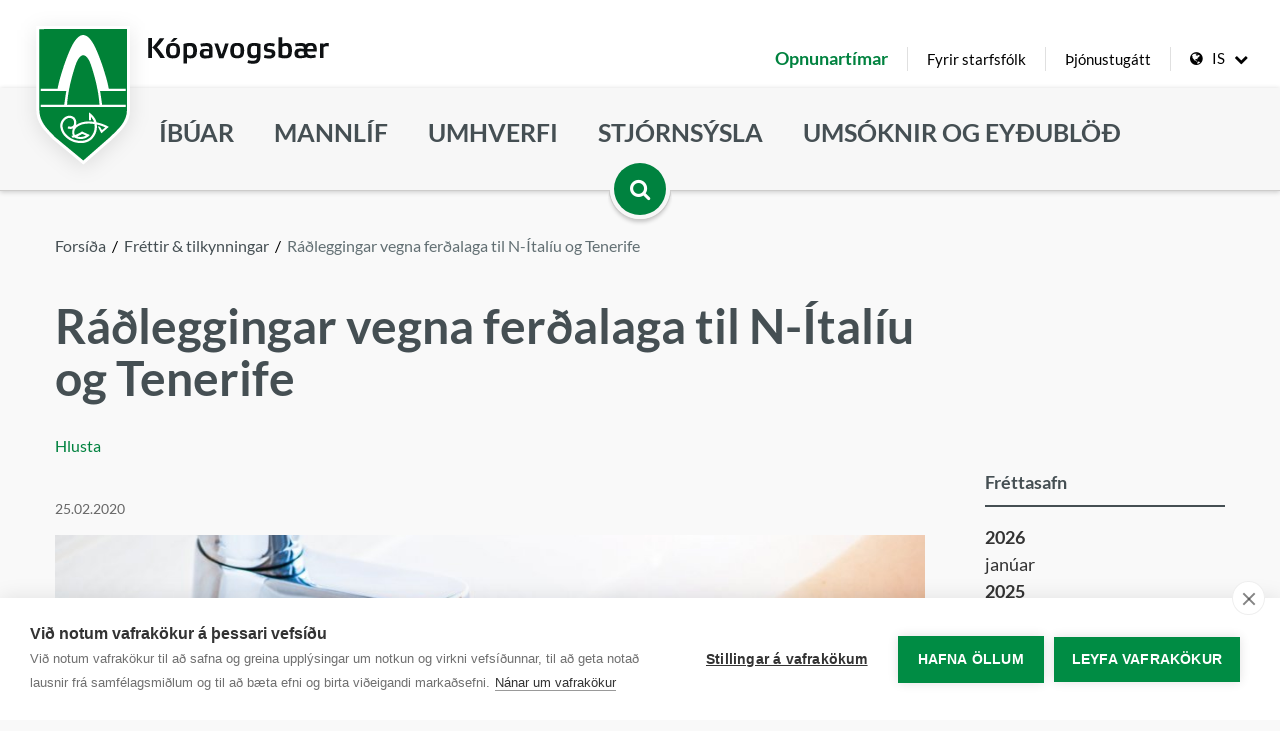

--- FILE ---
content_type: text/html; charset=UTF-8
request_url: https://www.kopavogur.is/is/frettir-tilkynningar/radleggingar-vegna-ferdalaga-til-n-italiu-og-tenerife
body_size: 23005
content:
<!DOCTYPE html>
<!--
		Stefna ehf. - Moya Vefumsjónarkerfi
		- - - - - - - - - - - - - - - - - -
		http://www.moya.is
		Moya - útgáfa 1.16.2		- - - - - - - - - - - - - - - - - -
-->
<html xmlns="http://www.w3.org/1999/xhtml" lang="is">
<head>
	<meta http-equiv="X-UA-Compatible" content="IE=edge">
	<meta name="viewport" content="width=device-width, initial-scale=1.0, maximum-scale=5">
	<meta name="theme-color" content="#008c44" >
	<meta name="keywords" content="17.júní, 17. júní, hátíð, hátíðarhöld" >
	<meta name="description" content="Sóttvarnalæknir varar við ástæðulausum ferðalögum til fjögurra héraða á N-Ítalíu en engar ferðaviðvaranir eru í gildi á Tenerife." >
	<meta charset="UTF-8">
	<meta name="author" content="" >
	<meta name="generator" content="Moya 1.16.2" >
	<meta property="og:title" content="R&aacute;&eth;leggingar vegna fer&eth;alaga til N-&Iacute;tal&iacute;u og Tenerife">
	<meta property="og:image" content="https://www.kopavogur.is/static/news/handthvottur.jpg?v=1769126825">
	<meta property="og:url" content="https://www.kopavogur.is/is/frettir-tilkynningar/radleggingar-vegna-ferdalaga-til-n-italiu-og-tenerife">
	<meta property="og:site_name" content="K&oacute;pavogur">
	<meta property="og:updated_time" content="1678698063">
	<meta property="og:image:width" content="1920">
	<meta property="og:image:height" content="1176">
	<meta property="og:locale" content="is_IS">
	<meta property="og:description" content="S&oacute;ttvarnal&aelig;knir varar vi&eth; &aacute;st&aelig;&eth;ulausum fer&eth;al&ouml;gum til fj&ouml;gurra h&eacute;ra&eth;a &aacute; N-&Iacute;tal&iacute;u en engar fer&eth;avi&eth;varanir eru &iacute; gildi &aacute; Tenerife.">
	<meta property="og:type" content="article">

	<title>Ráðleggingar vegna ferðalaga til N-Ítalíu og Tenerife | Kópavogur</title>
	<link href="/static/themes/main/theme.css?v=9bf735db16" rel="stylesheet" media="all" type="text/css"  />
	<link rel="apple-touch-icon" sizes="180x180" href="/static/themes/main/favicon/apple-touch-icon.png?v=033b53dccb">
	<link rel="icon" type="image/png" sizes="32x32" href="/static/themes/main/favicon/favicon-32x32.png?v=d35ef1219e">
	<link rel="icon" type="image/png" sizes="16x16" href="/static/themes/main/favicon/favicon-16x16.png?v=68dbc2ea30">
	<link rel="manifest" href="/static/themes/main/favicon/site.webmanifest">
	<link rel="mask-icon" href="/static/themes/main/favicon/safari-pinned-tab.svg?v=10a5d77357" color="#008c44">
	<link rel="shortcut icon" href="/static/themes/main/favicon/favicon.ico?v=1c089c15c5">
	<meta name="msapplication-TileColor" content="#ffffff">
	<meta name="msapplication-config" content="/static/themes/main/favicon/browserconfig.xml">
	<meta name="theme-color" content="#ffffff">
	<link href="/is/feed" rel="alternate" type="application/rss+xml" title="RSS - Fréttir" >
	<link href="/is/frettir-tilkynningar/radleggingar-vegna-ferdalaga-til-n-italiu-og-tenerife" rel="canonical" >
	<link href="/favicon.ico" rel="icon" type="image/x-icon" >
	<link href="/favicon.ico" rel="shortcut icon" type="image/x-icon" >
	<link href="https://customer.cludo.com/assets/3198/13557/cludo-search.min.css?v=1769126825" media="screen" rel="stylesheet" type="text/css" >
	
	<!-- Cookie consent code -->
	<script src=https://cdn.cookiehub.eu/c2/077da7b8.js></script>
	<script type="text/javascript">
		window.dataLayer = window.dataLayer || [];
		function gtag(){dataLayer.push(arguments);}
		gtag('consent', 'default', {'ad_storage': 'denied', 'analytics_storage': 'denied', 'wait_for_update': 500});
		document.addEventListener("DOMContentLoaded", function(event) {
			var cpm = {};
			window.cookiehub.load(cpm);
		});
	</script>
	<!-- End cookie consent code -->
	<!-- Google Consent Mode -->
	<script>
		window.dataLayer = window.dataLayer || [];
		function gtag(){dataLayer.push(arguments);}
		gtag('consent', 'default', {'ad_storage': 'denied', 'analytics_storage': 'denied', 'wait_for_update': 500});
	</script>
	<!-- Global site tag (gtag.js) - Google Analytics -->
	<script async src="https://www.googletagmanager.com/gtag/js?id=UA-XXXXXXXX-X"></script>
	<script>
		window.dataLayer = window.dataLayer || [];
		function gtag(){dataLayer.push(arguments);}
		gtag('js', new Date());
		gtag('config', 'UA-XXXXXXXX-X');
	</script>
	<!-- Facebook Pixel Code -->
	<script>
		! function(f, b, e, v, n, t, s) { if (f.fbq) return;
			n = f.fbq = function() { n.callMethod ? n.callMethod.apply(n, arguments) : n.queue.push(arguments) }; if (!f._fbq) f._fbq = n;
			n.push = n;
			n.loaded = !0;
			n.version = '2.0';
			n.queue = [];
			t = b.createElement(e);
			t.async = !0;
			t.src = v;
			s = b.getElementsByTagName(e)[0];
			s.parentNode.insertBefore(t, s) }(window, document, 'script', 'https://connect.facebook.net/en_US/fbevents.js');
		fbq('init', '2795220723885057');
		fbq('track', 'PageView');
	</script> <noscript> <img height="1" width="1" src="https://www.facebook.com/tr?id=2795220723885057&ev=PageView &noscript=1" /> </noscript>
	<!-- End Facebook Pixel Code -->
	<!-- Start of LiveChat (www.livechatinc.com) code -->
	<script type="text/javascript">
		window.__lc = window.__lc || {};
		window.__lc.license = 14745891;
		;(function(n,t,c){function i(n){return e._h?e._h.apply(null,n):e._q.push(n)};
			var e={_q:[ ],_h:null,_v:"2.0",on:function(){i(["on",c.call(arguments)])},once:function(){
					i(["once",c.call(arguments)])},off:function(){i(["off",c.call(arguments)])},
				get:function(){if(!e._h)throw new Error("[LiveChatWidget] You can't use getters before load.");
					return i(["get",c.call(arguments)])},call:function(){i(["call",c.call(arguments)])},init:function(){
					var n=t.createElement("script");
					n.async=!0,n.type="text/javascript",
						n.src="https://cdn.livechatinc.com/tracking.js",t.head.appendChild(n)}};
			!n.__lc.asyncInit&&e.init(),n.LiveChatWidget=n.LiveChatWidget||e}(window,document,[ ].slice))
	</script>
	<noscript>
		<a href="https://www.livechatinc.com/chat-with/14745891/" rel="nofollow">Chat with us</a>,
		powered by <a href="https://www.livechatinc.com/?welcome" rel="noopener nofollow" target="_blank">LiveChat</a>
	</noscript>
	<!-- End of LiveChat code -->
	<!-- Matomo -->
	<script>
		var _paq = window._paq = window._paq || [];
		/* tracker methods like "setCustomDimension" should be called before "trackPageView" */
		_paq.push(['trackPageView']);
		_paq.push(['enableLinkTracking']);
		(function() {
			var u="https://matomo.kopavogur.is/";
			_paq.push(['setTrackerUrl', u+'matomo.php']);
			_paq.push(['setSiteId', '3']);
			var d=document, g=d.createElement('script'), s=d.getElementsByTagName('script')[0];
			g.async=true; g.src=u+'matomo.js'; s.parentNode.insertBefore(g,s);
		})();
	</script>
	<!-- End Matomo Code -->
</head>
<body class="news view footer-kopavogur helpful" data-static-version="1769126825">
		<div id="page">
		<a href="#main" id="skipToMain" class="sr-only sr-only-focusable">Fara í aðalefni</a>
		
		<div id="pageContainer">
			<div id="header" role="banner">
                <div class="headerWrap">
                    <div class="logo">
                        <a href="/is" aria-label="Forsíða" alt="Forsíða">
                            <svg width="93" height="138" viewBox="0 0 93 138" fill="none" class="logo" xmlns="http://www.w3.org/2000/svg">
    <path class="green" d="M73.4081 111.867L73.4376 111.841L73.4656 111.813C74.1749 111.124 74.9032 110.428 75.6406 109.723C78.8645 106.642 82.2615 103.395 84.9887 99.8111C88.375 95.3613 90.8476 90.2527 90.835 84.0129C90.835 84.0126 90.835 84.0122 90.835 84.0119L90.888 4.00099L90.889 2.49877L89.3867 2.5L2.99877 2.571L1.5 2.57223V4.071V84.061C1.5 95.5911 9.22059 103.326 16.2903 110.408C16.784 110.903 17.2746 111.394 17.7591 111.883L17.8115 111.936L17.8689 111.984L45.3729 134.737L46.3566 135.551L47.3171 134.71L73.4081 111.867Z" fill="#008237" stroke="white" stroke-width="3"/>
    <path fill-rule="evenodd" clip-rule="evenodd" d="M88.1293 80.7679V78.6299H64.8403C64.8403 78.6299 63.6553 69.3029 62.7963 65.0529L88.1293 65.0519V62.8969H71.4423C70.1533 56.2859 68.9603 52.0339 66.2393 43.3939C63.5233 34.7539 58.9623 23.0209 56.0023 18.1819C53.0413 13.3429 49.8583 9.88892 46.1973 9.88892H46.1933C42.5223 9.88892 39.3333 13.3429 36.3773 18.1819C33.4223 23.0209 28.8673 34.7539 26.1383 43.3939C23.4153 52.0339 22.2283 56.2859 20.9303 62.8969H4.24634V65.0519L29.5853 65.0529C28.7293 69.3029 27.5403 78.6299 27.5403 78.6299H4.24634V80.7679H88.1293Z" fill="white"/>
    <path class="green" fill-rule="evenodd" clip-rule="evenodd" d="M62.2697 78.6294C61.6146 68.4994 59.3586 57.9104 57.0456 49.7634C54.7347 41.6094 53.4237 38.0294 52.6027 36.1584C51.7667 34.2904 49.2247 29.7664 46.3107 29.7664H46.2577C43.3507 29.7664 40.7997 34.2904 39.9657 36.1584C39.1327 38.0294 37.8327 41.6094 35.5217 49.7634C33.2147 57.9104 30.9607 68.4994 30.3057 78.6294H62.2697H62.2697Z" fill="#008237"/>
    <path d="M70.3503 99.853C70.1592 99.743 65.8122 97.231 59.3433 95.927C58.4813 91.597 54.0812 87.716 53.7602 87.451L51.9712 86.207L51.9243 93.828H53.9092L53.8852 90.615C54.9212 91.831 56.3642 93.814 56.9193 95.494C54.2762 95.113 48.8573 94.609 44.5513 96.009C42.3623 96.719 40.5322 97.647 39.0812 98.744C39.1652 98.482 39.2463 98.203 39.3143 97.902C39.7083 96.174 39.4333 93.604 37.9663 91.762C37.0853 90.674 35.4223 89.379 32.3953 89.379C30.0943 89.379 26.7992 91.06 24.9452 94.266C23.4962 96.777 22.4842 100.995 25.8722 106.837C26.8562 108.537 31.1742 113.802 37.9152 115.603C39.9672 116.153 41.9722 116.421 43.8652 116.421C49.1202 116.421 53.5852 114.36 56.4012 110.485C59.7112 105.913 59.9712 101.754 59.6302 98.107C63.3802 98.939 66.3342 100.18 67.9482 100.95L64.6792 103.632C64.6792 103.632 63.3022 101.14 63.4392 101.415C63.5832 101.689 62.6562 100.055 61.8412 99.944C61.2132 99.866 60.6602 100.069 60.6602 100.069L64.0392 106.826L71.3952 100.472L70.3502 99.853H70.3503ZM54.5972 109.18C51.2803 113.748 45.4062 115.308 38.4962 113.453C32.3832 111.817 28.4962 106.942 27.7932 105.723C24.9452 100.799 25.7192 97.379 26.8742 95.379C28.3802 92.779 31.0082 91.603 32.3952 91.603C34.1032 91.603 35.4002 92.125 36.2172 93.154C37.3002 94.498 37.3652 96.442 37.1452 97.413C36.7882 99.038 36.1332 99.584 35.0582 100.032C34.1442 100.412 32.3832 100.131 31.4712 99.868L30.8432 102.004C31.1562 102.095 33.9872 102.885 35.9122 102.086L36.2522 101.933C35.6952 102.956 35.3802 104.058 35.3462 105.214C35.2812 106.834 35.5672 108.075 36.0552 109.024C35.3462 109.201 34.5842 109.333 34.5842 109.333C34.5842 109.333 34.8942 109.933 35.1772 110.296C35.4622 110.662 35.8022 111.132 35.8022 111.132C35.8742 111.118 36.2582 111.141 37.5202 110.784C39.0342 111.93 41.0312 112.16 42.3832 112.317C42.8862 112.374 43.3742 112.4 43.8392 112.4C48.6242 112.4 51.5172 109.641 51.6512 109.51L52.7292 108.456L45.0262 104.904L44.5492 105.237C44.5262 105.251 42.4902 106.638 40.4542 107.537C39.6592 107.894 38.8402 108.195 38.0852 108.441C37.5882 107.725 37.3732 106.715 37.4192 105.278C37.5202 102.214 40.3452 99.555 45.1852 97.984C49.4722 96.588 55.2732 97.325 57.3442 97.662C57.8092 101.828 57.4092 105.296 54.5972 109.18M40.3202 109.847C40.6482 109.722 40.9732 109.584 41.3002 109.436C42.9002 108.728 44.4542 107.772 45.2162 107.278L48.8802 108.968C47.6022 109.715 45.4422 110.576 42.6242 110.254C41.7352 110.153 40.9732 110.03 40.3202 109.847" fill="white"/>
</svg>

<svg xmlns="http://www.w3.org/2000/svg" viewBox="-337 283.7 167 25" xml:space="preserve" class="label" aria-labelledby="title"><title id="title">Forsíða</title><path class="st0" d="M-337 284.7c1.2 0 2.3 0 3.5 0 0 2.9 0 5.8 0 8.7 0.4-0.2 0.7-0.6 1.1-0.9 2.3-2.4 4.2-5 6.1-7.7 1.4-0.1 2.8 0 4.2 0 -0.3 0.5-0.7 1-1 1.5 -1.8 2.5-3.7 4.9-5.9 7 0.7 0.5 1.2 1.1 1.7 1.7 2.2 2.6 4.1 5.4 5.8 8.2h-4.3c-1.6-2.7-3.4-5.3-5.4-7.7 -0.7-0.8-1.4-1.6-2.3-2.1 0 3.3 0 6.5 0 9.8 -1.2 0-2.3 0-3.5 0C-337 297-337 290.8-337 284.7M-313.5 284.8c0.1-0.1 0.3-0.1 0.5-0.1 1 0 2 0 3.1 0 0 0.2-0.2 0.2-0.3 0.3 -1.1 1-2.3 2.1-3.5 3.1h-2.8c0.1-0.2 0.2-0.3 0.3-0.4C-315.3 286.7-314.4 285.7-313.5 284.8M-275.9 289.7c1.1 0 2.3 0 3.4 0 1.3 3.3 2.3 6.7 3.3 10.1l0.1-0.1c1.2-3.3 2.4-6.6 3.2-9.9 1.1-0.1 2.2 0 3.3 0 -1.3 4.6-3.1 9.1-4.8 13.5 -1.3 0-2.7 0-4.1 0C-272.7 298.6-274.1 294.1-275.9 289.7M-315 289.3c1.8-0.1 3.7 0 5.2 1 1.3 0.9 1.8 2.5 2 3.9 0.2 1.6 0.2 3.3-0.1 4.9 -0.3 1.4-0.9 2.8-2.2 3.5 -1.4 0.9-3.1 0.9-4.8 0.9 -1.4-0.1-3-0.4-4-1.4 -1-1-1.4-2.4-1.6-3.7 -0.2-1.5-0.2-3 0.1-4.4 0.2-1.3 0.7-2.6 1.7-3.5C-317.7 289.6-316.3 289.4-315 289.3M-314.8 291.9c-0.7 0-1.5 0.3-1.8 0.9 -0.5 1-0.5 2.1-0.5 3.1 0 1.2 0 2.6 0.5 3.7 0.3 0.8 1.2 1.1 2 1.1 0.9 0 1.9 0.1 2.7-0.5 0.7-0.5 0.8-1.4 0.9-2.2 0.1-1.3 0.1-2.6 0-3.9 -0.1-0.8-0.3-1.6-1.1-2C-313 291.8-313.9 291.9-314.8 291.9M-304.4 290.2c2.1-0.8 4.4-1 6.7-1 1.4 0.1 2.8 0.3 3.9 1.2 0.7 0.6 1.1 1.4 1.4 2.3 0.4 1.3 0.5 2.7 0.4 4.1 0 1.5-0.2 3-1 4.3 -0.6 1.1-1.8 1.9-3 2.2 -1.7 0.4-3.6 0.3-5.1-0.6 0 1.8 0 3.7 0 5.5 -1.1 0-2.2 0-3.3 0 0-5.4 0-10.8 0-16.1C-304.5 291.5-304.5 290.9-304.4 290.2M-301.2 292.5v6.8c0 0.3 0.1 0.7 0.4 0.9 0.6 0.5 1.4 0.6 2.2 0.6 0.7 0 1.5-0.1 2.1-0.5 0.6-0.4 0.8-1.1 0.9-1.7 0.2-1.1 0.2-2.2 0.1-3.3 -0.1-0.8-0.1-1.6-0.6-2.3 -0.3-0.5-0.9-0.7-1.5-0.8C-298.8 292-300 292.1-301.2 292.5M-288.8 290c2-0.5 4-0.7 6.1-0.7 1.2 0.1 2.5 0.2 3.5 1 0.8 0.6 1.3 1.6 1.5 2.5 0.2 1 0.1 2 0.2 3 0 2.2 0 4.5 0 6.7 -2.6 0.9-5.4 1.2-8.1 1 -1.1-0.1-2.4-0.5-3-1.5 -0.7-1-0.7-2.3-0.7-3.4 0-1.1 0.4-2.4 1.4-3.1 1-0.7 2.2-0.8 3.4-0.8 1.3 0 2.6 0.1 3.9 0.4 0-0.7 0-1.4-0.3-2 -0.3-0.6-0.9-0.8-1.5-0.9 -1.9-0.2-3.8 0-5.6 0.5C-288.4 291.7-288.7 290.9-288.8 290M-285.7 297.6c-0.2 0.5-0.2 1-0.2 1.5 0 0.5 0.1 1.1 0.5 1.4 0.5 0.4 1.1 0.4 1.6 0.4 1 0 2.1-0.1 3.1-0.4 0-1.1 0-2.3 0-3.4 -1.2-0.2-2.4-0.3-3.5-0.2C-284.8 297-285.5 297.1-285.7 297.6M-228.4 290.1c1.3-0.7 2.8-0.9 4.2-0.8 1.5 0 2.9 0.3 4.3 0.7 -0.2 0.9-0.5 1.7-0.7 2.5 -1.6-0.4-3.3-0.7-4.9-0.6 -0.4 0-0.8 0.1-1.1 0.5 -0.3 0.4-0.4 1-0.3 1.5 0.2 0.6 1 0.8 1.6 0.9 1.5 0.2 3.2 0.2 4.6 1.2 0.8 0.5 1.2 1.5 1.3 2.5 0.1 1.1 0 2.3-0.7 3.2 -0.6 0.8-1.5 1.3-2.4 1.6 -1.4 0.4-2.9 0.3-4.4 0.2 -1-0.1-2.1-0.3-3.1-0.6 0.2-0.9 0.4-1.7 0.7-2.6 1.6 0.5 3.2 0.7 4.9 0.6 0.5 0 1-0.1 1.4-0.5 0.4-0.4 0.4-1 0.4-1.5 -0.1-0.5-0.5-0.8-0.9-0.9 -1.2-0.4-2.5-0.3-3.7-0.6 -0.9-0.2-1.8-0.6-2.3-1.4 -0.6-0.9-0.6-2.1-0.4-3.2C-229.9 291.6-229.3 290.6-228.4 290.1M-255.6 289.2c1.8-0.1 3.7 0 5.2 1 1.3 0.9 1.8 2.5 2 3.9 0.2 1.6 0.2 3.3-0.1 4.9 -0.3 1.4-0.9 2.8-2.1 3.5 -1.4 0.9-3.2 0.9-4.8 0.9 -1.4-0.1-3-0.4-4-1.4 -1-1-1.4-2.4-1.6-3.7 -0.2-1.5-0.2-3 0.1-4.4 0.2-1.3 0.7-2.6 1.7-3.5C-258.3 289.6-256.9 289.3-255.6 289.2M-255.4 291.9c-0.7 0-1.5 0.3-1.8 0.9 -0.5 1-0.5 2.1-0.5 3.2 0 1.2 0 2.6 0.5 3.7 0.3 0.7 1.2 1 1.9 1.1 0.9 0 1.9 0.1 2.7-0.5 0.7-0.5 0.8-1.4 0.9-2.2 0.1-1.3 0.1-2.6 0-3.9 -0.1-0.8-0.3-1.6-1.1-2C-253.6 291.8-254.5 291.9-255.4 291.9M-243.5 290.3c1.1-0.8 2.5-1 3.8-1.1 2.2-0.1 4.5 0.2 6.5 1 0 3.9 0 7.9 0 11.8 0 1.6-0.3 3.4-1.4 4.7 -1.1 1.2-2.7 1.6-4.2 1.7 -2.1 0.2-4.3 0-6.4-0.7 0.2-0.9 0.4-1.8 0.7-2.6 1.6 0.5 3.3 0.7 5 0.6 0.8-0.1 1.7-0.3 2.3-0.9 0.6-0.6 0.8-1.4 0.8-2.2 -1.1 0.6-2.3 0.9-3.6 0.8 -1.4 0-2.9-0.3-3.9-1.3 -1.1-1.1-1.4-2.8-1.5-4.3 -0.1-1.5-0.1-3.1 0.3-4.5C-245 292.1-244.4 291-243.5 290.3M-241.5 292.7c-0.5 0.7-0.6 1.5-0.6 2.3 0 1.2-0.1 2.5 0.2 3.7 0.2 0.7 0.6 1.5 1.4 1.7 0.9 0.3 2 0.2 2.9 0 0.6-0.2 1.2-0.5 1.2-1.2 0-2.3 0-4.6 0-6.9 -1-0.3-2.1-0.5-3.2-0.4C-240.3 292-241.1 292.1-241.5 292.7M-216.4 284c1.1 0 2.2 0 3.3 0 0 2 0 4.1 0 6.1 0.3-0.1 0.6-0.3 1-0.4 1.4-0.5 3-0.5 4.4-0.3 1.1 0.2 2.1 0.9 2.7 1.8 0.7 1.2 0.9 2.7 1 4.1 0 1.5 0 3-0.4 4.4 -0.3 1.2-0.9 2.3-2 2.9 -1.3 0.8-2.9 0.9-4.3 0.9 -1.8 0-3.6-0.3-5.4-0.9 -0.1-0.1-0.4-0.1-0.3-0.3C-216.4 296.2-216.5 290.1-216.4 284M-212.1 292.4c-0.5 0.2-1 0.5-1 1 0 2.3 0 4.6 0 6.9 0.8 0.3 1.7 0.4 2.6 0.4 0.8 0 1.7 0 2.3-0.6 0.6-0.7 0.7-1.7 0.8-2.7 0-1.3 0.1-2.6-0.3-3.9 -0.2-0.7-0.8-1.2-1.5-1.4C-210.2 292-211.2 292.1-212.1 292.4M-172.9 289.4c0.9-0.2 1.9-0.2 2.9-0.1v3.1c-1.2-0.2-2.5-0.3-3.7 0.2 -0.5 0.2-1.1 0.6-1.1 1.2 0 3.1 0 6.3 0 9.4h-3.3c0-4.5 0-9 0-13.5 1.1 0 2.2 0 3.3 0 0 0.3 0 0.7 0 1C-174.4 290-173.7 289.6-172.9 289.4M-196.4 289.3c1.3-0.1 2.6 0 3.8 0.4 0.6 0.2 1.1 0.6 1.4 1.1 0.5-0.7 1.3-1.2 2.1-1.4 1.1-0.3 2.3-0.3 3.5-0.2 1.1 0.1 2.2 0.4 3 1.1 0.9 0.8 1.2 2 1.4 3.1 0.2 1.2 0.2 2.5 0.1 3.7 -2.8 0-5.5 0-8.3 0 -0.1 0-0.3 0-0.4 0 0 0.8 0.1 1.7 0.6 2.4 0.4 0.6 1.2 0.9 1.9 1 1.6 0.2 3.3-0.1 4.9-0.5 0.2 0.9 0.4 1.7 0.5 2.6 -1.4 0.4-2.9 0.7-4.3 0.7 -1.5 0-3.1-0.1-4.3-0.9 -2.2 0.9-4.7 1.1-7.1 0.9 -1.2-0.1-2.5-0.4-3.3-1.4 -0.7-1-0.7-2.2-0.7-3.4 0-1.2 0.4-2.5 1.4-3.2 1-0.7 2.3-0.8 3.5-0.9 1.3 0 2.5 0.1 3.7 0.4 0-0.7 0-1.4-0.4-2 -0.3-0.5-1-0.7-1.5-0.8 -1.9-0.2-3.8 0-5.6 0.5 -0.2-0.9-0.4-1.8-0.6-2.7C-199.5 289.6-197.9 289.3-196.4 289.3M-189.1 292.6c-0.5 0.6-0.6 1.4-0.7 2.1 1.9 0 3.8 0 5.7 0 -0.1-0.8-0.1-1.6-0.6-2.3 -0.5-0.6-1.3-0.6-1.9-0.6C-187.4 291.9-188.4 291.9-189.1 292.6M-197.7 297.4c-0.5 0.4-0.5 1.1-0.5 1.7 0 0.6 0.1 1.2 0.6 1.6 0.6 0.3 1.3 0.3 1.9 0.3 1.1 0 2.1-0.2 3.1-0.6 -0.4-1-0.5-2.1-0.5-3.2 -0.9-0.2-1.8-0.2-2.7-0.3C-196.4 297-197.1 297-197.7 297.4"/></svg>


                        </a>
                    </div>
                    <div id="mainmenu">
                        <div class="contentWrap">
                            <ul class="menu child-5 mmLevel1 " id="mmm-5"><li data-color="#df7136" class="ele-ibuar si level1 children first ord-1"><a href="/is/ibuar"><span>&Iacute;b&uacute;ar</span><span class="color" style="background-color:#df7136"></span></a><ul class="menu child-13 mmLevel2 " id="mmm-7"><li data-color="#000000" class="ele-0-til-6-ara si level2 children first ord-1"><a href="/is/ibuar/0-til-6-ara"><span>Leiksk&oacute;laaldur   Dagforeldrar</span></a><ul class="menu child-12 mmLevel3 " id="mmm-20"><li data-color="#000000" class="ele-dagforeldrar si level3 children first ord-1"><a href="/is/ibuar/0-til-6-ara/dagforeldrar"><span>Dagforeldrar</span></a><ul class="menu child-1 mmLevel4 " id="mmm-23"><li class="ele-listi-yfir-dagforeldra si level4 first last ord-1"><a href="/is/ibuar/0-til-6-ara/dagforeldrar/listi-yfir-dagforeldra"><span>Listi yfir dagforeldra</span></a></li></ul></li><li data-color="#000000" class="ele-leikskolar si level3 children ord-2"><a href="/is/ibuar/0-til-6-ara/leikskolar"><span>Leiksk&oacute;lar</span></a><ul class="menu child-3 mmLevel4 " id="mmm-231"><li class="ele-yfirlit-yfir-leikskola si level4 first ord-1"><a href="/is/ibuar/0-til-6-ara/leikskolar/yfirlit-yfir-leikskola"><span>Yfirlit yfir leiksk&oacute;la</span></a></li><li data-color="#000000" class="ele-spurningar_og_svor_um_leikskolamal si level4 ord-2"><a href="/is/ibuar/0-til-6-ara/leikskolar/spurningar_og_svor_um_leikskolamal"><span>Spurningar og sv&ouml;r um leiksk&oacute;lam&aacute;l</span></a></li><li data-color="#000000" class="ele-reiknivel-leikskolagjalda si level4 last ord-3"><a href="/is/ibuar/0-til-6-ara/leikskolar/reiknivel-leikskolagjalda"><span>Reikniv&eacute;l leiksk&oacute;lagjalda</span></a></li></ul></li><li data-color="#000000" class="ele-gaesluvellir si level3 ord-3"><a href="/is/ibuar/0-til-6-ara/gaesluvellir"><span>G&aelig;sluvellir</span></a></li><li data-color="#000000" class="ele-barnavernd si level3 ord-4"><a href="/is/ibuar/born-og-fjolskyldur/barnavernd"><span>Barnavernd</span></a></li><li data-color="#000000" class="ele-serfraedithjonusta-leik-og-grunnskola si level3 ord-5"><a href="/is/ibuar/0-til-6-ara/serfraedithjonusta-leik-og-grunnskola"><span>Stu&eth;ningur vi&eth; b&ouml;rn &iacute; sk&oacute;lastarfi</span></a></li><li data-color="#000000" class="ele-fristundastyrkur si level3 ord-6"><a href="/is/ibuar/born-og-fjolskyldur/fristundastyrkir"><span>Fr&iacute;stundastyrkur</span></a></li><li data-color="#000000" class="ele-tonlistarskolar si level3 ord-7"><a href="/is/ibuar/grunnskolaaldur/tonlistarskolar"><span>T&oacute;nlistarsk&oacute;lar</span></a></li><li data-color="#000000" class="ele-farsaeld-barna si level3 ord-8"><a href="/is/ibuar/born-og-fjolskyldur/farsaeld-barna"><span>Fars&aelig;ld barna</span></a></li><li data-color="#000000" class="ele-attan-uppeldisradgjof si level3 ord-9"><a href="/is/ibuar/born-og-fjolskyldur/attan"><span>&Aacute;ttan - uppeldisr&aacute;&eth;gj&ouml;f</span></a></li><li data-color="#000000" class="ele-slysatryggingar-i-ithrottum-og-tomstundum si level3 ord-10"><a href="/is/ibuar/born-og-fjolskyldur/slysatryggingar-i-ithrottum-og-tomstundum"><span>Slysatryggingar &iacute; &iacute;&thorn;r&oacute;ttum og t&oacute;mstundum</span></a></li><li data-color="#000000" class="ele-heimgreidslur si level3 ord-11"><a href="/is/ibuar/0-til-6-ara/heimgreidslur"><span>Heimgrei&eth;slur</span></a></li><li data-color="#000000" class="ele-namskeid-fyrir-born-og-fjolskyldur si level3 children last ord-12"><a href="/is/ibuar/0-til-6-ara/namskeid-fyrir-born-og-fjolskyldur"><span>N&aacute;mskei&eth; fyrir b&ouml;rn og fj&ouml;lskyldur</span></a><ul class="menu child-3 mmLevel4 " id="mmm-711"><li data-color="#000000" class="ele-kvidanamskeid-fyrir-born-og-unglinga si level4 first ord-1"><a href="/is/ibuar/0-til-6-ara/namskeid-fyrir-born-og-fjolskyldur/kvidanamskeid-fyrir-born-og-unglinga"><span>Kv&iacute;&eth;an&aacute;mskei&eth; fyrir b&ouml;rn og unglinga</span></a></li><li data-color="#000000" class="ele-namskeid-um-uppeldi-barna-med-adhd si level4 ord-2"><a href="/is/ibuar/0-til-6-ara/namskeid-fyrir-born-og-fjolskyldur/namskeid-um-uppeldi-barna-med-adhd"><span>N&aacute;mskei&eth; um uppeldi barna me&eth; ADHD</span></a></li><li data-color="#000000" class="ele-pmto-foreldrafaerni si level4 last ord-3"><a href="/is/ibuar/0-til-6-ara/namskeid-fyrir-born-og-fjolskyldur/pmto-foreldrafaerni"><span>PMTO - foreldraf&aelig;rni</span></a></li></ul></li></ul></li><li data-color="#000000" class="ele-grunnskolaaldur si level2 children ord-2"><a href="/is/ibuar/grunnskolaaldur"><span>Grunnsk&oacute;laaldur</span></a><ul class="menu child-12 mmLevel3 " id="mmm-287"><li data-color="#000000" class="ele-grunnskolar-kopavogs si level3 children first ord-1"><a href="/is/ibuar/grunnskolaaldur/grunnskolar-kopavogs"><span>Grunnsk&oacute;lar</span></a><ul class="menu child-8 mmLevel4 " id="mmm-159"><li data-color="#000000" class="ele-yfirlit-yfir-grunnskola si level4 first ord-1"><a href="/is/ibuar/grunnskolaaldur/grunnskolar-kopavogs/yfirlit-yfir-grunnskola"><span>Yfirlit yfir grunnsk&oacute;la</span></a></li><li data-color="#000000" class="ele-motuneyti si level4 ord-2"><a href="/is/ibuar/grunnskolaaldur/grunnskolar-kopavogs/motuneyti"><span>M&ouml;tuneyti</span></a></li><li class="ele-spjaldtolvur-i-grunnskolum-i-kopavogi si level4 ord-3"><a href="http://spjaldtolvur.kopavogur.is/"><span>Spjaldt&ouml;lvur &iacute; grunnsk&oacute;lum &iacute; K&oacute;pavogi</span></a></li><li data-color="#000000" class="ele-skolavist-i-odru-sveitafelagi si level4 ord-4"><a href="/is/ibuar/grunnskolaaldur/grunnskolar-kopavogs/skolavist-i-odru-sveitafelagi"><span>Sk&oacute;lavist &iacute; &ouml;&eth;ru sveitaf&eacute;lagi</span></a></li><li data-color="#000000" class="ele-studningur-i-skola-fyrir-alla si level4 ord-5"><a href="/is/ibuar/grunnskolaaldur/grunnskolar-kopavogs/studningur-i-skola-fyrir-alla"><span>Stu&eth;ningur &iacute; sk&oacute;la fyrir alla</span></a></li><li data-color="#000000" class="ele-serdeildir-serskolar-skolaakstur si level4 ord-6"><a href="/is/ibuar/grunnskolaaldur/grunnskolar-kopavogs/serdeildir-serskolar-skolaakstur"><span>S&eacute;rdeildir - s&eacute;rsk&oacute;lar - sk&oacute;laakstur</span></a></li><li data-color="#000000" class="ele-fyrir-foreldra si level4 ord-7"><a href="/is/ibuar/grunnskolaaldur/grunnskolar-kopavogs/fyrir-foreldra"><span>Fyrir foreldra</span></a></li><li data-color="#000000" class="ele-samfella-i-leik-og-grunnskola si level4 last ord-8"><a href="/is/ibuar/0-til-6-ara/leikskolar/samfella-i-leik-og-grunnskolum"><span>Samfella &iacute; leik- og grunnsk&oacute;la</span></a></li></ul></li><li data-color="#000000" class="ele-fristundir si level3 children ord-2"><a href="/is/ibuar/grunnskolaaldur/fristundir"><span>Fr&iacute;stundir</span></a><ul class="menu child-5 mmLevel4 " id="mmm-252"><li data-color="#000000" class="ele-fristund si level4 first ord-1"><a href="/is/ibuar/grunnskolaaldur/fristundir/fristund"><span>Fr&iacute;stund &iacute; grunnsk&oacute;lum</span></a></li><li data-color="#000000" class="ele-fristund-sumardvol si level4 ord-2"><a href="/is/ibuar/grunnskolaaldur/fristundir/fristund-sumardvol"><span>Fr&iacute;stund - sumardv&ouml;l</span></a></li><li data-color="#000000" class="ele-fristundaklubburinn-hrafninn si level4 ord-3"><a href="/is/ibuar/grunnskolaaldur/fristundir/fristundaklubburinn-hrafninn"><span>Fr&iacute;stundakl&uacute;bburinn Hrafninn</span></a></li><li data-color="#000000" class="ele-felagsmidstodvar-unglinga si level4 ord-4"><a href="/is/ibuar/grunnskolaaldur/fristundir/felagsmidstodvar-unglinga"><span>F&eacute;lagsmi&eth;st&ouml;&eth;var unglinga</span></a></li><li data-color="#000000" class="ele-molinn-midstod-unga-folksins si level4 last ord-5"><a href="/is/ibuar/grunnskolaaldur/fristundir/molinn-midstod-unga-folksins" target="_blank"><span>Molinn mi&eth;st&ouml;&eth; unga f&oacute;lksins</span></a></li></ul></li><li data-color="#000000" class="ele-fristundastyrkir si level3 ord-3"><a href="/is/ibuar/born-og-fjolskyldur/fristundastyrkir"><span>Fr&iacute;stundastyrkir</span></a></li><li data-color="#000000" class="ele-barnavernd si level3 ord-4"><a href="/is/ibuar/born-og-fjolskyldur/barnavernd"><span>Barnavernd</span></a></li><li data-color="#000000" class="ele-studningur-i-leik-og-grunnskolum si level3 ord-5"><a href="/is/ibuar/0-til-6-ara/serfraedithjonusta-leik-og-grunnskola"><span>Stu&eth;ningur vi&eth; b&ouml;rn &iacute; sk&oacute;lastarfi</span></a></li><li data-color="#000000" class="ele-studningur-vid-born-og-fjolskyldur-theirra si level3 ord-6"><a href="/is/ibuar/born-og-fjolskyldur/studningur-vid-born-og-fjolskyldur-theirra"><span>Stu&eth;ningur vi&eth; b&ouml;rn og fj&ouml;lskyldur &thorn;eirra</span></a></li><li data-color="#000000" class="ele-tonlistarskolar si level3 ord-7"><a href="/is/ibuar/grunnskolaaldur/tonlistarskolar"><span>T&oacute;nlistarsk&oacute;lar</span></a></li><li data-color="#000000" class="ele-sumar-i-kopavogi si level3 children ord-8"><a href="/is/ibuar/grunnskolaaldur/sumar-i-kopavogi"><span>Sumar &iacute; K&oacute;pavogi</span></a><ul class="menu child-3 mmLevel4 " id="mmm-544"><li data-color="#000000" class="ele-sumarfristund si level4 first ord-1"><a href="/is/ibuar/grunnskolaaldur/sumar-i-kopavogi/sumarfristund"><span>Sumarfr&iacute;stund</span></a></li><li data-color="#000000" class="ele-hrafninn-fristundaklubbur si level4 ord-2"><a href="/is/ibuar/grunnskolaaldur/sumar-i-kopavogi/hrafninn-fristundaklubbur"><span>Hrafninn fr&iacute;stundakl&uacute;bbur</span></a></li><li data-color="#000000" class="ele-gaesluvellir si level4 last ord-3"><a href="/is/ibuar/0-til-6-ara/gaesluvellir"><span>G&aelig;sluvellir</span></a></li></ul></li><li data-color="#000000" class="ele-vinnuskoli si level3 ord-9"><a href="/is/ibuar/ungmenni/vinnuskoli"><span>Vinnusk&oacute;li</span></a></li><li data-color="#000000" class="ele-farsaeld-barna si level3 ord-10"><a href="/is/ibuar/born-og-fjolskyldur/farsaeld-barna"><span>Fars&aelig;ld barna</span></a></li><li data-color="#000000" class="ele-attan-uppeldisradgjof si level3 ord-11"><a href="/is/ibuar/born-og-fjolskyldur/attan"><span>&Aacute;ttan - uppeldisr&aacute;&eth;gj&ouml;f</span></a></li><li data-color="#000000" class="ele-slysatryggingar-i-ithrottum-og-tomstundum si level3 last ord-12"><a href="/is/ibuar/born-og-fjolskyldur/slysatryggingar-i-ithrottum-og-tomstundum"><span>Slysatryggingar &iacute; &iacute;&thorn;r&oacute;ttum og t&oacute;mstundum</span></a></li></ul></li><li data-color="#000000" class="ele-ungmenni si level2 children ord-3"><a href="/is/ibuar/ungmenni"><span>Ungmenni</span></a><ul class="menu child-9 mmLevel3 " id="mmm-651"><li data-color="#000000" class="ele-vinnuskoli si level3 first ord-1"><a href="/is/ibuar/ungmenni/vinnuskoli"><span>Vinnusk&oacute;li</span></a></li><li data-color="#000000" class="ele-tonlistarskolar si level3 ord-2"><a href="/is/ibuar/grunnskolaaldur/tonlistarskolar"><span>T&oacute;nlistarsk&oacute;lar</span></a></li><li data-color="#000000" class="ele-httpswwwkopavogurisisibuarungmennimolinn-midstod-unga-folksins si level3 ord-3"><a href="https://www.kopavogur.is/is/ibuar/grunnskolaaldur/fristundir/molinn-midstod-unga-folksins"><span>Molinn mi&eth;st&ouml;&eth; unga f&oacute;lksins</span></a></li><li data-color="#000000" class="ele-fristundastyrkir si level3 ord-4"><a href="/is/ibuar/born-og-fjolskyldur/fristundastyrkir"><span>Fr&iacute;stundastyrkir</span></a></li><li data-color="#000000" class="ele-studningur-vid-born-og-fjolskyldur-theirra si level3 ord-5"><a href="/is/ibuar/born-og-fjolskyldur/studningur-vid-born-og-fjolskyldur-theirra"><span>Stu&eth;ningur vi&eth; b&ouml;rn og fj&ouml;lskyldur &thorn;eirra</span></a></li><li data-color="#000000" class="ele-farsaeld-barna si level3 ord-6"><a href="/is/ibuar/born-og-fjolskyldur/farsaeld-barna"><span>Fars&aelig;ld barna</span></a></li><li data-color="#000000" class="ele-attan-uppeldisradgjof si level3 ord-7"><a href="/is/ibuar/born-og-fjolskyldur/attan"><span>&Aacute;ttan - uppeldisr&aacute;&eth;gj&ouml;f</span></a></li><li data-color="#000000" class="ele-slysatryggingar-i-ithrottum-og-tomstundum si level3 ord-8"><a href="/is/ibuar/born-og-fjolskyldur/slysatryggingar-i-ithrottum-og-tomstundum"><span>Slysatryggingar &iacute; &iacute;&thorn;r&oacute;ttum og t&oacute;mstundum</span></a></li><li data-color="#000000" class="ele-fristundir si level3 last ord-9"><a href="/is/ibuar/ungmenni/fristundir"><span>H&ouml;fu&eth;-Borgin</span></a></li></ul></li><li data-color="#000000" class="ele-heimili si level2 children ord-4"><a href="/is/ibuar/heimili"><span>Heimili</span></a><ul class="menu child-6 mmLevel3 " id="mmm-652"><li data-color="#000000" class="ele-breytingar-a-husnaedi-og-lod si level3 first ord-1"><a href="#"><span>Breytingar &aacute; h&uacute;sn&aelig;&eth;i og l&oacute;&eth;</span></a></li><li data-color="#000000" class="ele-kortasja-og-teikningar si level3 ord-2"><a href="/is/umhverfismal/byggingarmal/kortavefur"><span>Kortasj&aacute; og teikningar</span></a></li><li data-color="#000000" class="ele-byggingamal si level3 ord-3"><a href="/is/umhverfismal/byggingarmal"><span>Byggingam&aacute;l</span></a></li><li data-color="#000000" class="ele-vatnsveita si level3 ord-4"><a href="/is/umhverfismal/vatnsveita"><span>Vatnsveita</span></a></li><li data-color="#000000" class="ele-vorhreinsun si level3 ord-5"><a href="/is/umhverfismal/vorhreinsun"><span>Vorhreinsun</span></a></li><li data-color="#000000" class="ele-gardlond si level3 last ord-6"><a href="/is/umhverfismal/gardlond"><span>Gar&eth;l&ouml;nd</span></a></li></ul></li><li data-color="#000000" class="ele-fatlad-folk si level2 children ord-5"><a href="/is/ibuar/fatlad-folk"><span>Fatla&eth; f&oacute;lk</span></a><ul class="menu child-10 mmLevel3 " id="mmm-51"><li data-color="#000000" class="ele-felagsleg-lidveisla si level3 first ord-1"><a href="/is/ibuar/fatlad-folk/felagsleg-lidveisla"><span>Stu&eth;nings- og sto&eth;&thorn;j&oacute;nusta</span></a></li><li data-color="#000000" class="ele-haefing-starfsthjalfun-og-verndud-vinna si level3 ord-2"><a href="/is/ibuar/fatlad-folk/haefing-starfsthjalfun-og-verndud-vinna"><span>H&aelig;fing, starfs&thorn;j&aacute;lfun og verndu&eth; vinna</span></a></li><li data-color="#000000" class="ele-buseta si level3 ord-3"><a href="/is/ibuar/fatlad-folk/buseta"><span>B&uacute;seta og stu&eth;ningur</span></a></li><li data-color="#000000" class="ele-akstursthjonusta si level3 ord-4"><a href="/is/ibuar/fatlad-folk/akstursthjonusta"><span>Aksturs&thorn;j&oacute;nusta</span></a></li><li data-color="#000000" class="ele-skammtimavistun si level3 ord-5"><a href="/is/ibuar/fatlad-folk/skammtimavistun"><span>Skammt&iacute;madv&ouml;l</span></a></li><li data-color="#000000" class="ele-styrkir-til-nams-og-taekjakaupa si level3 ord-6"><a href="/is/ibuar/fatlad-folk/styrkir-til-nams-og-taekjakaupa"><span>Styrkir til n&aacute;ms og t&aelig;kjakaupa</span></a></li><li data-color="#000000" class="ele-athvarf-fyrir-gedfatlada-dvol si level3 ord-7"><a href="/is/ibuar/fatlad-folk/athvarf-fyrir-gedfatlada-dvol"><span>Dv&ouml;l-Samf&eacute;lagsh&uacute;s</span></a></li><li data-color="#000000" class="ele-rettindagaesla si level3 ord-8"><a href="/is/ibuar/fatlad-folk/rettindagaesla"><span>R&eacute;ttindag&aelig;sla</span></a></li><li data-color="#000000" class="ele-boka-simtal-hja-radgjafa si level3 ord-9"><a href="/is/ibuar/fatlad-folk/boka-simtal-hja-radgjafa"><span>B&oacute;ka s&iacute;mtal hj&aacute; r&aacute;&eth;gjafa</span></a></li><li data-color="#000000" class="ele-notendasamningar si level3 last ord-10"><a href="/is/ibuar/fatlad-folk/notendasamningar"><span>Notendasamningar</span></a></li></ul></li><li data-color="#000000" class="ele-aldradir si level2 children ord-6"><a href="/is/ibuar/aldradir"><span>Eldra f&oacute;lk</span></a><ul class="menu child-10 mmLevel3 " id="mmm-43"><li data-color="#000000" class="ele-ferdathjonusta-aldradra si level3 first ord-1"><a href="/is/ibuar/aldradir/ferdathjonusta-aldradra"><span>Aksturs&thorn;j&oacute;nusta fyrir eldra f&oacute;lk</span></a></li><li data-color="#000000" class="ele-felagsleg-heimathjonusta si level3 ord-2"><a href="/is/ibuar/aldradir/felagsleg-heimathjonusta"><span>Heima&thorn;j&oacute;nusta</span></a></li><li data-color="#000000" class="ele-virkni-og-vellidan-61 si level3 ord-3"><a href="/is/ibuar/aldradir/virkni-og-vellidan-61"><span>Virkni og Vell&iacute;&eth;an 60+</span></a></li><li data-color="#000000" class="ele-heimsendur-matur-1 si level3 ord-4"><a href="/is/ibuar/aldradir/heimsendur-matur-1"><span>Heimsendur matur</span></a></li><li data-color="#000000" class="ele-felagsstarf-eldri-borgara si level3 ord-5"><a href="/is/ibuar/aldradir/felagsstarf-eldri-borgara"><span>F&eacute;lagsstarf eldri borgara</span></a></li><li data-color="#000000" class="ele-matur-i-felagsmidstodvum si level3 ord-6"><a href="/is/ibuar/aldradir/matur-i-felagsmidstodvum"><span>Matur &iacute; f&eacute;lagsmi&eth;st&ouml;&eth;vum</span></a></li><li data-color="#000000" class="ele-rodasalir si level3 ord-7"><a href="/is/ibuar/aldradir/rodasalir"><span>Ro&eth;asalir</span></a></li><li data-color="#000000" class="ele-faerni-og-heilsumat si level3 ord-8"><a href="/is/ibuar/aldradir/faerni-og-heilsumat"><span>F&aelig;rni- og heilsumat</span></a></li><li data-color="#000000" class="ele-ad-eldast si level3 ord-9"><a href="/is/ibuar/aldradir/ad-eldast"><span>A&eth; eldast</span></a></li><li data-color="#000000" class="ele-thjonustuibudir si level3 last ord-10"><a href="/is/ibuar/aldradir/thjonustuibudir"><span>&THORN;j&oacute;nustu&iacute;b&uacute;&eth;ir</span></a></li></ul></li><li data-color="#000000" class="ele-felagslegur-studningur si level2 children ord-7"><a href="/is/ibuar/felagslegur-studningur"><span>F&eacute;lagsleg &uacute;rr&aelig;&eth;i</span></a><ul class="menu child-4 mmLevel3 " id="mmm-302"><li data-color="#000000" class="ele-felagslegar-leiguibudir si level3 first ord-1"><a href="/is/ibuar/felagslegur-studningur/felagslegar-leiguibudir"><span>F&eacute;lagslegar leigu&iacute;b&uacute;&eth;ir</span></a></li><li data-color="#000000" class="ele-fjarhagsadstod si level3 ord-2"><a href="/is/ibuar/felagslegur-studningur/fjarhagsadstod"><span>Fj&aacute;rhagsa&eth;sto&eth;</span></a></li><li class="ele-reiknivel-husnaedisbota si level3 ord-3"><a href="/is/ibuar/felagslegur-studningur/reiknivel-husnaedisbota"><span>Reikniv&eacute;l h&uacute;sn&aelig;&eth;isb&oacute;ta</span></a></li><li data-color="#000000" class="ele-husaleigubaetur si level3 last ord-4"><a href="/is/ibuar/felagslegur-studningur/husaleigubaetur"><span>H&uacute;sn&aelig;&eth;isb&aelig;tur og s&eacute;rstakur h&uacute;sn&aelig;&eth;isstu&eth;ningur</span></a></li></ul></li><li data-color="#000000" class="ele-studningur-vid-born-og-fjolskyldur-theirra si level2 ord-8"><a href="/is/ibuar/born-og-fjolskyldur/studningur-vid-born-og-fjolskyldur-theirra"><span>Stu&eth;ningur vi&eth; b&ouml;rn og fj&ouml;lskyldur &thorn;eirra</span></a></li><li data-color="#000000" class="ele-okkar-kopavogur si level2 children ord-9"><a href="/is/ibuar/okkar-kopavogur"><span>Okkar K&oacute;pavogur</span></a><ul class="menu child-1 mmLevel3 " id="mmm-192"><li class="ele-okkar-koapvogur-spurt-og-svarad si level3 first last ord-1"><a href="/is/ibuar/okkar-kopavogur/okkar-koapvogur-spurt-og-svarad"><span>Okkar K&oacute;pavogur - spurt og svara&eth;</span></a></li></ul></li><li data-color="#000000" class="ele-ibuasamrad si level2 children ord-10"><a href="/is/ibuar/ibuasamrad"><span>&Iacute;b&uacute;asamr&aacute;&eth;</span></a><ul class="menu child-1 mmLevel3 " id="mmm-802"><li data-color="#000000" class="ele-stafraen-thjonustuveiting si level3 first last ord-1"><a href="/is/ibuar/ibuasamrad/stafraen-thjonustuveiting"><span>Stafr&aelig;n &thorn;j&oacute;nustuveiting</span></a></li></ul></li><li data-color="#000000" class="ele-thjonusta si level2 children ord-11"><a href="/is/ibuar/thjonusta"><span>&THORN;j&oacute;nustuver og ney&eth;ars&iacute;mar</span></a><ul class="menu child-4 mmLevel3 " id="mmm-210"><li class="ele-neydarsimar si level3 first ord-1"><a href="/is/ibuar/thjonusta/neydarsimar"><span>Ney&eth;ars&iacute;mar</span></a></li><li data-color="#000000" class="ele-opnunar-og-simatimar si level3 ord-2"><a href="/is/ibuar/thjonusta/opnunar-og-simatimar"><span>Opnunart&iacute;mar</span></a></li><li data-color="#000000" class="ele-thjonustumidstod si level3 ord-3"><a href="/is/ibuar/thjonusta/thjonustumidstod"><span>&THORN;j&oacute;nustumi&eth;st&ouml;&eth;</span></a></li><li data-color="#000000" class="ele-boka-samtal si level3 children last ord-4"><a href="/is/ibuar/thjonusta/boka-samtal"><span>B&oacute;ka samtal</span></a><ul class="menu child-6 mmLevel4 " id="mmm-770"><li data-color="#000000" class="ele-innritunarfulltrui-leikskola-1 si level4 first ord-1"><a href="https://outlook.office.com/book/Smatmiinnritunarfulltraleiksklanna@kopavogurE3.onmicrosoft.com/?ismsaljsauthenabled=true"><span>Innritunarfulltr&uacute;i leiksk&oacute;la</span></a></li><li data-color="#000000" class="ele-skipulagsmal si level4 ord-2"><a href="https://outlook.office.com/book/Smatmiskipulagsdeildar@kopavogurE3.onmicrosoft.com/?ismsaljsauthenabled=true"><span>Skipulagsm&aacute;l</span></a></li><li data-color="#000000" class="ele-baejarstjori si level4 ord-3"><a href="https://outlook.office.com/book/Bjarstjri@kopavogurE3.onmicrosoft.com/s/WNWRQEIgrUq0EpWUKHZZxg2?ismsaljsauthenabled=true"><span>B&aelig;jarstj&oacute;ri</span></a></li><li data-color="#000000" class="ele-velferdarmal-1 si level4 ord-4"><a href="https://www.kopavogur.is/is/ibuar/thjonusta/boka-samtal/velferdarsvid"><span>Velfer&eth;arm&aacute;l</span></a></li><li data-color="#000000" class="ele-lodamal si level4 ord-5"><a href="https://outlook.office.com/book/Laml@kopavogurE3.onmicrosoft.com/"><span>L&oacute;&eth;am&aacute;l</span></a></li><li data-color="#000000" class="ele-byggingarfulltrui si level4 children last ord-6"><a href="/is/ibuar/thjonusta/boka-samtal/byggingarfulltrui"><span>Byggingarfulltr&uacute;i</span></a><ul class="menu child-2 mmLevel5 " id="mmm-818"><li data-color="#000000" class="ele-boka-vidtal-a-stadnum si level5 first ord-1"><a href="https://outlook.office.com/book/Byggingarfulltrivitalstmi@kopavogurE3.onmicrosoft.com/"><span>B&oacute;ka vi&eth;tal &aacute; sta&eth;num</span></a></li><li data-color="#000000" class="ele-simavidtal si level5 last ord-2"><a href="https://outlook.office.com/book/Smatmibyggingarfulltra@kopavogurE3.onmicrosoft.com/"><span>S&iacute;mavi&eth;tal</span></a></li></ul></li></ul></li></ul></li><li data-color="#000000" class="ele-barnvaent-sveitarfelag si level2 ord-12"><a href="/is/ibuar/barnvaent-sveitarfelag"><span>Barnv&aelig;nt sveitarf&eacute;lag</span></a></li><li data-color="#000000" class="ele-skoladagatol si level2 children last ord-13"><a href="/is/ibuar/skoladagatol"><span>Stafr&aelig;n sk&oacute;ladagat&ouml;l</span></a><ul class="menu child-1 mmLevel3 " id="mmm-870"><li data-color="#000000" class="ele-leidbeiningar si level3 first last ord-1"><a href="/is/ibuar/skoladagatol/leidbeiningar"><span>Lei&eth;beiningar</span></a></li></ul></li></ul></li><li data-color="#664275" class="ele-mannlif si level1 children ord-2"><a href="/is/mannlif"><span>Mannl&iacute;f</span><span class="color" style="background-color:#664275"></span></a><ul class="menu child-8 mmLevel2 " id="mmm-12"><li data-color="#000000" class="ele-sundlaugar-i-kopavogi si level2 children first ord-1"><a href="/is/mannlif/sundlaugar-i-kopavogi"><span>Sundlaugar</span></a><ul class="menu child-3 mmLevel3 " id="mmm-273"><li data-color="#000000" class="ele-gjaldskra-sundlauga-i-kopavogi si level3 first ord-1"><a href="/is/mannlif/sundlaugar-i-kopavogi/gjaldskra-sundlauga-i-kopavogi"><span>Gjaldskr&aacute; sundlauga &iacute; K&oacute;pavogi</span></a></li><li data-color="#000000" class="ele-sundlaugin-versalir-salalaug si level3 ord-2"><a href="/is/mannlif/sundlaugar-i-kopavogi/sundlaugin-versalir-salalaug"><span>Salalaug</span></a></li><li data-color="#000000" class="ele-sundlaugin-bodathingi si level3 last ord-3"><a href="/is/mannlif/sundlaugar-i-kopavogi/sundlaugin-bodathingi"><span>Sundlaugin Bo&eth;a&thorn;ingi</span></a></li></ul></li><li data-color="#000000" class="ele-menning-i-kopavogi si level2 children ord-2"><a href="/is/mannlif/menning-i-kopavogi"><span>Menning &iacute; K&oacute;pavogi</span></a><ul class="menu child-5 mmLevel3 " id="mmm-629"><li data-color="#000000" class="ele-menningarhusin-meko si level3 first ord-1"><a href="https://menning.kopavogur.is/"><span>Menningarh&uacute;sin - MEK&Oacute;</span></a></li><li class="ele-ljodstafur-jons-ur-vor si level3 ord-2"><a href="/is/mannlif/menning-i-kopavogi/ljodstafur-jons-ur-vor"><span>Lj&oacute;&eth;stafur J&oacute;ns &uacute;r V&ouml;r</span></a></li><li data-color="#000000" class="ele-styrkir-ur-lista-og-menningarsjodi si level3 ord-3"><a href="/is/mannlif/menning-i-kopavogi/styrkir-ur-lista-og-menningarsjodi"><span>Styrkir fr&aacute; menningar- og mannl&iacute;fsnefnd</span></a></li><li data-color="#000000" class="ele-heidurslistamadur si level3 children ord-4"><a href="/is/mannlif/menning-i-kopavogi/heidurslistamadur"><span>Hei&eth;urs- og b&aelig;jarlistama&eth;ur</span></a><ul class="menu child-2 mmLevel4 " id="mmm-332"><li data-color="#000000" class="ele-listi-yfir-heidurslistamenn si level4 first ord-1"><a href="/is/mannlif/menning-i-kopavogi/heidurslistamadur/listi-yfir-heidurslistamenn"><span>Listi yfir hei&eth;urslistamenn</span></a></li><li data-color="#000000" class="ele-listi-yfir-baejarlistamenn si level4 last ord-2"><a href="/is/mannlif/menning-i-kopavogi/heidurslistamadur/listi-yfir-baejarlistamenn"><span>Listi yfir b&aelig;jarlistamenn</span></a></li></ul></li><li class="ele-onnur-menning si level3 last ord-5"><a href="/is/mannlif/menning-i-kopavogi/onnur-menning"><span>&Ouml;nnur menning</span></a></li></ul></li><li data-color="#000000" class="ele-ithrottafelog-og-mannvirki si level2 children ord-3"><a href="/is/mannlif/ithrottafelog-og-mannvirki"><span>&Iacute;&thorn;r&oacute;ttab&aelig;r</span></a><ul class="menu child-8 mmLevel3 " id="mmm-647"><li data-color="#000000" class="ele-ithrottamannvirki si level3 first ord-1"><a href="/is/mannlif/ithrottafelog-og-mannvirki/ithrottamannvirki"><span>&Iacute;&thorn;r&oacute;ttamannvirki</span></a></li><li data-color="#000000" class="ele-ithrottafelog si level3 ord-2"><a href="/is/mannlif/ithrottafelog-og-mannvirki/ithrottafelog"><span>&Iacute;&thorn;r&oacute;ttaf&eacute;l&ouml;g</span></a></li><li data-color="#000000" class="ele-fristundastyrkur si level3 ord-3"><a href="/is/ibuar/born-og-fjolskyldur/fristundastyrkir"><span>Fr&iacute;stundastyrkur</span></a></li><li data-color="#000000" class="ele-sundlaugar si level3 children ord-4"><a href="/is/mannlif/ithrottafelog-og-mannvirki/sundlaugar"><span>Sundlaugar</span></a><ul class="menu child-4 mmLevel4 " id="mmm-209"><li data-color="#000000" class="ele-gjaldskra-sundlauga-i-kopavogi si level4 first ord-1"><a href="/is/mannlif/sundlaugar-i-kopavogi/gjaldskra-sundlauga-i-kopavogi"><span>Gjaldskr&aacute; sundlauga &iacute; K&oacute;pavogi</span></a></li><li data-color="#000000" class="ele-kopavogslaug si level4 ord-2"><a href="/is/mannlif/ithrottafelog-og-mannvirki/sundlaugar/kopavogslaug"><span>K&oacute;pavogslaug</span></a></li><li data-color="#000000" class="ele-salalaug si level4 ord-3"><a href="/is/mannlif/ithrottafelog-og-mannvirki/sundlaugar/salalaug"><span>Salalaug</span></a></li><li data-color="#000000" class="ele-sundlaugin-bodathingi si level4 last ord-4"><a href="/is/mannlif/ithrottafelog-og-mannvirki/sundlaugar/sundlaugin-bodathingi"><span>Sundlaugin Bo&eth;a&thorn;ingi</span></a></li></ul></li><li data-color="#000000" class="ele-heilsueflandi-samfelag si level3 ord-5"><a href="/is/mannlif/heilsueflandi-samfelag"><span>Heilsueflandi samf&eacute;lag</span></a></li><li data-color="#000000" class="ele-ithrottakarl-og-kona si level3 ord-6"><a href="/is/mannlif/ithrottafelog-og-mannvirki/ithrottakarl-og-kona"><span>&Iacute;&thorn;r&oacute;ttaf&oacute;lk K&oacute;pavogs</span></a></li><li data-color="#000000" class="ele-virkni-og-vellidan si level3 ord-7"><a href="/is/ibuar/aldradir/virkni-og-vellidan-61"><span>Virkni og Vell&iacute;&eth;an 60+</span></a></li><li data-color="#000000" class="ele-slysatryggingar-i-ithrottum-og-tomstundum si level3 last ord-8"><a href="/is/ibuar/born-og-fjolskyldur/slysatryggingar-i-ithrottum-og-tomstundum"><span>Slysatryggingar &iacute; &iacute;&thorn;r&oacute;ttum og t&oacute;mstundum</span></a></li></ul></li><li data-color="#000000" class="ele-heilsueflandi-samfelag si level2 children ord-4"><a href="/is/mannlif/heilsueflandi-samfelag"><span>Heilsueflandi samf&eacute;lag</span></a><ul class="menu child-3 mmLevel3 " id="mmm-669"><li data-color="#000000" class="ele-lydheilsa-i-kopavogi si level3 first ord-1"><a href="/is/mannlif/heilsueflandi-samfelag/lydheilsa-i-kopavogi"><span>L&yacute;&eth;heilsa &iacute; K&oacute;pavogi</span></a></li><li data-color="#000000" class="ele-lydheilsustefna-pdf si level3 ord-2"><a href="/static/files/Stefnur/lydheilsa/lydheilsustefna-kopavogsbaejar-2022-2025_final.pdf"><span>L&yacute;&eth;heilsustefna (PDF)</span></a></li><li data-color="#000000" class="ele-gongu-og-hjolastigar si level3 last ord-3"><a href="/is/umhverfismal/samgongur/gongu-og-hjolastigar"><span>G&ouml;ngu- og hj&oacute;last&iacute;gar</span></a></li></ul></li><li data-color="#000000" class="ele-utivist si level2 children ord-5"><a href="/is/mannlif/utivist"><span>&Uacute;tivist </span></a><ul class="menu child-8 mmLevel3 " id="mmm-648"><li data-color="#000000" class="ele-opin-svaedi-og-utivist si level3 first ord-1"><a href="/is/mannlif/utivist/opin-svaedi-og-utivist"><span>Opin sv&aelig;&eth;i</span></a></li><li class="ele-gudmundalundur si level3 ord-2"><a href="https://skogkop.is/raektarsvaedi-gudmundarlundur"><span>Gu&eth;mundarlundur</span></a></li><li class="ele-frodleiksskilti si level3 ord-3"><a href="/is/mannlif/utivist/frodleiksskilti"><span>Fr&oacute;&eth;leiksskilti</span></a></li><li data-color="#000000" class="ele-hljodgongur si level3 ord-4"><a href="https://www.flaneri.is/" target="_blank"><span>Hlj&oacute;&eth;g&ouml;ngur</span></a></li><li data-color="#000000" class="ele-hjola-og-gongustigar si level3 ord-5"><a href="/is/umhverfismal/samgongur/gongu-og-hjolastigar"><span>Hj&oacute;la- og g&ouml;ngust&iacute;gar</span></a></li><li data-color="#000000" class="ele-kopavogsgongur si level3 ord-6"><a href="/is/mannlif/utivist/kopavogsgongur"><span>K&oacute;pavogsg&ouml;ngur</span></a></li><li data-color="#000000" class="ele-ahugaverdir-stadir-1 si level3 children ord-7"><a href="/is/mannlif/utivist/ahugaverdir-stadir-1"><span>&Aacute;hugaver&eth;ir sta&eth;ir</span></a><ul class="menu child-6 mmLevel4 " id="mmm-352"><li class="ele-karsnes si level4 first ord-1"><a href="/is/mannlif/utivist/ahugaverdir-stadir-1/karsnes"><span>K&aacute;rsnes</span></a></li><li class="ele-digranes si level4 ord-2"><a href="/is/mannlif/utivist/ahugaverdir-stadir-1/digranes"><span>Digranes</span></a></li><li class="ele-smarinn si level4 ord-3"><a href="/is/mannlif/utivist/ahugaverdir-stadir-1/smarinn"><span>Sm&aacute;rinn</span></a></li><li class="ele-fifuhvammur si level4 ord-4"><a href="/is/mannlif/utivist/ahugaverdir-stadir-1/fifuhvammur"><span>F&iacute;fuhvammur</span></a></li><li class="ele-vatnsendi si level4 ord-5"><a href="/is/mannlif/utivist/ahugaverdir-stadir-1/vatnsendi"><span>Vatnsendi</span></a></li><li class="ele-vinabaeir si level4 last ord-6"><a href="/is/mannlif/utivist/ahugaverdir-stadir-1/vinabaeir"><span>Vinab&aelig;ir</span></a></li></ul></li><li data-color="#000000" class="ele-ithrottafelog-i-kopavogi si level3 last ord-8"><a href="/is/mannlif/ithrottafelog-og-mannvirki/ithrottafelog"><span>&Iacute;&thorn;r&oacute;ttaf&eacute;l&ouml;g &iacute; K&oacute;pavogi</span></a></li></ul></li><li data-color="#000000" class="ele-myndavefur-kopavogs si level2 ord-6"><a href="/is/mannlif/myndavefur-kopavogs"><span>Myndavefur </span></a></li><li data-color="#000000" class="ele-kopavogur-70-ara si level2 children ord-7"><a href="/is/mannlif/kopavogur-70-ara"><span>K&oacute;pavogur 70 &aacute;ra</span></a><ul class="menu child-1 mmLevel3 " id="mmm-755"><li data-color="#000000" class="ele-afmaelisvika si level3 first last ord-1"><a href="/is/mannlif/kopavogur-70-ara/afmaelisvika"><span>Afm&aelig;lish&aacute;t&iacute;&eth;</span></a></li></ul></li><li data-color="#000000" class="ele-kopavogssogur si level2 children last ord-8"><a href="/is/mannlif/kopavogssogur"><span>K&oacute;pavogss&ouml;gur</span></a><ul class="menu child-5 mmLevel3 " id="mmm-803"><li data-color="#000000" class="ele-fridrik si level3 first ord-1"><a href="/is/mannlif/kopavogssogur/fridrik"><span>Trj&aacute;n&ouml;rd me&eth; r&aelig;tur &aacute; K&aacute;rsnesinu</span></a></li><li data-color="#000000" class="ele-audur si level3 ord-2"><a href="/is/mannlif/kopavogssogur/audur"><span>N&aelig;stum fyndi&eth; hva&eth; &eacute;g er mikill K&oacute;pavogsb&uacute;i</span></a></li><li data-color="#000000" class="ele-patrycja si level3 ord-3"><a href="/is/mannlif/kopavogssogur/patrycja"><span>Fann s&aacute;luf&eacute;lagann &iacute; K&oacute;rnum</span></a></li><li data-color="#000000" class="ele-einar si level3 ord-4"><a href="/is/mannlif/kopavogssogur/einar"><span>&Aacute;stin kalla&eth;i &aacute; Einar yfir &iacute; K&oacute;pavog</span></a></li><li data-color="#000000" class="ele-johann-og-sirry si level3 last ord-5"><a href="/is/mannlif/kopavogssogur/johann-og-sirry"><span>S&aelig;lla er a&eth; gefa en &thorn;iggja</span></a></li></ul></li></ul></li><li data-color="#000000" class="ele-umhverfismal si level1 children ord-3"><a href="/is/umhverfismal"><span>Umhverfi</span><span class="color" style="background-color:#000000"></span></a><ul class="menu child-12 mmLevel2 " id="mmm-645"><li data-color="#000000" class="ele-skipulagsmal si level2 children first ord-1"><a href="/is/umhverfismal/skipulagsmal"><span>Skipulagsm&aacute;l</span></a><ul class="menu child-8 mmLevel3 " id="mmm-38"><li data-color="#000000" class="ele-adalskipulag si level3 first ord-1"><a href="/is/umhverfismal/skipulagsmal/adalskipulag"><span>A&eth;alskipulag</span></a></li><li data-color="#000000" class="ele-deiliskipulag si level3 children ord-2"><a href="/is/umhverfismal/skipulagsmal/deiliskipulag"><span>Deiliskipulag</span></a><ul class="menu child-1 mmLevel4 " id="mmm-76"><li data-color="#000000" class="ele-deiliskipulag-vatnsendahvarfs si level4 first last ord-1"><a href="/is/umhverfismal/skipulagsmal/deiliskipulag/deiliskipulag-vatnsendahvarfs"><span>Deiliskipulag Vatnsendahvarfs</span></a></li></ul></li><li data-color="#000000" class="ele-hverfisaaetlun-og-hverfisskipulag si level3 ord-3"><a href="/is/umhverfismal/skipulagsmal/hverfisaaetlun-og-hverfisskipulag"><span>Hverfis&aacute;&aelig;tlun</span></a></li><li class="ele-skipulag-i-kynningu si level3 ord-4"><a href="/is/umhverfismal/skipulagsmal/skipulag-i-kynningu"><span>Skipulag og framkv&aelig;mdaleyfi &iacute; kynningu</span></a></li><li data-color="#000000" class="ele-skipulagsskilmalar si level3 ord-5"><a href="/is/umhverfismal/skipulagsmal/skipulagsskilmalar"><span>Skipulagsskilm&aacute;lar</span></a></li><li data-color="#000000" class="ele-svaedisskipulag si level3 ord-6"><a href="/is/umhverfismal/skipulagsmal/svaedisskipulag"><span>Sv&aelig;&eth;isskipulag</span></a></li><li data-color="#000000" class="ele-thettingarsvaedi si level3 ord-7"><a href="/is/umhverfismal/skipulagsmal/thettingarsvaedi"><span>&THORN;&eacute;ttingarsv&aelig;&eth;i</span></a></li><li data-color="#000000" class="ele-leidbeiningar-um-breytingar-a-husnaedilod si level3 last ord-8"><a href="/is/umhverfismal/skipulagsmal/leidbeiningar-um-breytingar-a-husnaedilod"><span>Lei&eth;beiningar um breytingar &aacute; h&uacute;sn&aelig;&eth;i/l&oacute;&eth;</span></a></li></ul></li><li data-color="#000000" class="ele-byggingarmal si level2 children ord-2"><a href="/is/umhverfismal/byggingarmal"><span>Byggingarm&aacute;l</span></a><ul class="menu child-9 mmLevel3 " id="mmm-290"><li data-color="#000000" class="ele-byggingarleyfi si level3 children first ord-1"><a href="/is/umhverfismal/byggingarmal/byggingarleyfi"><span>Byggingarfulltr&uacute;i</span></a><ul class="menu child-1 mmLevel4 " id="mmm-227"><li data-color="#000000" class="ele-eydublod-byggingarfulltrua si level4 first last ord-1"><a href="/is/umhverfismal/byggingarmal/byggingarleyfi/eydublod-byggingarfulltrua"><span>Ey&eth;ubl&ouml;&eth; byggingarfulltr&uacute;a</span></a></li></ul></li><li data-color="#000000" class="ele-byggingateikningar si level3 ord-2"><a href="/is/umhverfismal/byggingarmal/byggingateikningar"><span>Byggingarteikningar</span></a></li><li data-color="#000000" class="ele-fasteignagjold si level3 ord-3"><a href="/is/umhverfismal/byggingarmal/fasteignagjold"><span>Fasteignagj&ouml;ld</span></a></li><li data-color="#000000" class="ele-fasteignaskraning si level3 ord-4"><a href="/is/umhverfismal/byggingarmal/fasteignaskraning"><span>Fasteignaskr&aacute;ning</span></a></li><li data-color="#000000" class="ele-kortavefur si level3 ord-5"><a href="/is/umhverfismal/byggingarmal/kortavefur"><span>Landuppl&yacute;singar - kortasj&aacute;</span></a></li><li data-color="#000000" class="ele-auglysingar si level3 ord-6"><a href="/is/umhverfismal/byggingarmal/auglysingar"><span>Augl&yacute;singar &aacute; lausum l&oacute;&eth;um og &ouml;&eth;rum tengdum verkefnum</span></a></li><li data-color="#000000" class="ele-lodaleigusamningur si level3 ord-7"><a href="/is/umhverfismal/byggingarmal/lodaleigusamningur"><span>L&oacute;&eth;aleigusamningar</span></a></li><li class="ele-lodagjold si level3 ord-8"><a href="/is/umhverfismal/byggingarmal/lodagjold"><span>L&oacute;&eth;agj&ouml;ld</span></a></li><li data-color="#000000" class="ele-vatnsendahvarf si level3 last ord-9"><a href="/is/umhverfismal/byggingarmal/vatnsendahvarf"><span>Vatnsendahvarf</span></a></li></ul></li><li data-color="#000000" class="ele-sorp-og-endurvinnsla si level2 children ord-3"><a href="/is/umhverfismal/sorp-og-endurvinnsla"><span>Sorp og endurvinnsla</span></a><ul class="menu child-5 mmLevel3 " id="mmm-275"><li data-color="#000000" class="ele-sorphirdudagatal-1 si level3 first ord-1"><a href="/is/umhverfismal/sorp-og-endurvinnsla/sorphirdudagatal-1"><span>Sorphir&eth;udagatal</span></a></li><li data-color="#000000" class="ele-flokkun-matarleifa si level3 ord-2"><a href="/is/umhverfismal/sorp-og-endurvinnsla/flokkun-matarleifa"><span>Flokkun matarleifa</span></a></li><li data-color="#000000" class="ele-adgengi si level3 ord-3"><a href="/is/umhverfismal/sorp-og-endurvinnsla/adgengi"><span>A&eth;gengi og vi&eth;hald sorptunna</span></a></li><li data-color="#000000" class="ele-flokkun si level3 ord-4"><a href="/is/umhverfismal/sorp-og-endurvinnsla/flokkun"><span>Flokkun &iacute; K&oacute;pavogi</span></a></li><li data-color="#000000" class="ele-gjaldskra si level3 last ord-5"><a href="/is/umhverfismal/sorp-og-endurvinnsla/gjaldskra"><span>Sorphir&eth;ugj&ouml;ld</span></a></li></ul></li><li data-color="#000000" class="ele-samgongur si level2 children ord-4"><a href="/is/umhverfismal/samgongur"><span>Samg&ouml;ngur</span></a><ul class="menu child-5 mmLevel3 " id="mmm-39"><li data-color="#000000" class="ele-almenningssamgongur si level3 first ord-1"><a href="/is/umhverfismal/samgongur/almenningssamgongur"><span>Almenningssamg&ouml;ngur</span></a></li><li data-color="#000000" class="ele-bilastaedasjodur-forsida si level3 ord-2"><a href="/is/umhverfismal/samgongur/bilastaedasjodur-forsida"><span>B&iacute;last&aelig;&eth;asj&oacute;&eth;ur</span></a></li><li data-color="#000000" class="ele-gongu-og-hjolastigar si level3 ord-3"><a href="/is/umhverfismal/samgongur/gongu-og-hjolastigar"><span>G&ouml;ngu- og hj&oacute;last&iacute;gar</span></a></li><li class="ele-snjomokstur-og-halkuvarnir si level3 ord-4"><a href="/is/umhverfismal/samgongur/snjomokstur-og-halkuvarnir"><span>Snj&oacute;mokstur og h&aacute;lkuvarnir</span></a></li><li data-color="#000000" class="ele-hradamaelingar si level3 last ord-5"><a href="/is/umhverfismal/samgongur/hradamaelingar"><span>Ni&eth;urst&ouml;&eth;ur hra&eth;am&aelig;linga &iacute; K&oacute;pavogi</span></a></li></ul></li><li data-color="#000000" class="ele-utivist si level2 ord-5"><a href="/is/mannlif/utivist"><span>&Uacute;tivist</span></a></li><li data-color="#000000" class="ele-heilbrigdiseftirlit-og-dyrahald si level2 ord-6"><a href="/is/umhverfismal/heilbrigdiseftirlit-og-dyrahald"><span>Heilbrig&eth;iseftirlit og d&yacute;rahald</span></a></li><li data-color="#000000" class="ele-vatnsveita si level2 ord-7"><a href="/is/umhverfismal/vatnsveita"><span>Vatnsveita</span></a></li><li data-color="#000000" class="ele-umhverfisvidurkenningar si level2 ord-8"><a href="/is/umhverfismal/umhverfisvidurkenningar"><span>Umhverfisvi&eth;urkenningar</span></a></li><li data-color="#000000" class="ele-vorhreinsun si level2 ord-9"><a href="/is/umhverfismal/vorhreinsun"><span>Vorhreinsun</span></a></li><li data-color="#000000" class="ele-gardlond si level2 ord-10"><a href="/is/umhverfismal/gardlond"><span>Gar&eth;l&ouml;nd</span></a></li><li data-color="#000000" class="ele-kopavogshofn si level2 children ord-11"><a href="/is/umhverfismal/kopavogshofn"><span>K&oacute;pavogsh&ouml;fn</span></a><ul class="menu child-3 mmLevel3 " id="mmm-774"><li data-color="#000000" class="ele-hofnin-upplysingar si level3 first ord-1"><a href="/is/umhverfismal/kopavogshofn/hofnin-upplysingar"><span>H&ouml;fnin - Uppl&yacute;singar</span></a></li><li data-color="#000000" class="ele-vefmyndavelar si level3 ord-2"><a href="/is/umhverfismal/kopavogshofn/vefmyndavelar"><span>Vefmyndav&eacute;lar</span></a></li><li data-color="#000000" class="ele-karsnes si level3 last ord-3"><a href="/is/umhverfismal/kopavogshofn/karsnes"><span>Hafnarsv&aelig;&eth;i&eth; vi&eth; K&aacute;rsnes</span></a></li></ul></li><li data-color="#000000" class="ele-midbaer-i-motun si level2 children last ord-12"><a href="/is/umhverfismal/midbaer-i-motun"><span>Mi&eth;b&aelig;r &iacute; m&oacute;tun</span></a><ul class="menu child-4 mmLevel3 " id="mmm-778"><li data-color="#000000" class="ele-skipulagsferlid si level3 first ord-1"><a href="/is/umhverfismal/midbaer-i-motun/skipulagsferlid"><span>Skipulagsferli&eth;</span></a></li><li data-color="#000000" class="ele-framkvaemdir si level3 ord-2"><a href="/is/umhverfismal/midbaer-i-motun/framkvaemdir"><span>Framkv&aelig;mdir</span></a></li><li data-color="#000000" class="ele-upplysingafundir si level3 ord-3"><a href="/is/umhverfismal/midbaer-i-motun/upplysingafundir"><span>Uppl&yacute;singafundir</span></a></li><li data-color="#000000" class="ele-post-og-sms-listi si level3 last ord-4"><a href="/is/umhverfismal/midbaer-i-motun/post-og-sms-listi"><span>P&oacute;st- og sms listi</span></a></li></ul></li></ul></li><li data-color="#0093a3" class="ele-stjornsysla si level1 children ord-4"><a href="/is/stjornsysla"><span>Stj&oacute;rns&yacute;sla</span><span class="color" style="background-color:#0093a3"></span></a><ul class="menu child-12 mmLevel2 " id="mmm-125"><li data-color="#0093a3" class="ele-baejarstjorn si level2 children first ord-1"><a href="/is/stjornsysla/baejarstjorn"><span>B&aelig;jarstj&oacute;rn</span></a><ul class="menu child-6 mmLevel3 " id="mmm-127"><li data-color="#000000" class="ele-baejarstjori si level3 first ord-1"><a href="/is/stjornsysla/baejarstjorn/baejarstjori"><span>B&aelig;jarstj&oacute;ri</span></a></li><li data-color="#000000" class="ele-baejarstjorn-kopavogs si level3 children ord-2"><a href="/is/stjornsysla/baejarstjorn/baejarstjorn-kopavogs"><span>B&aelig;jarstj&oacute;rn K&oacute;pavogs</span></a><ul class="menu child-2 mmLevel4 " id="mmm-446"><li class="ele-malefnasamningur si level4 first ord-1"><a href="/is/stjornsysla/baejarstjorn/baejarstjorn-kopavogs/malefnasamningur"><span>M&aacute;lefnasamningur 2022 -2026</span></a></li><li data-color="#000000" class="ele-hagsmunaskra si level4 last ord-2"><a href="/is/stjornsysla/baejarstjorn/baejarstjorn-kopavogs/hagsmunaskra"><span>Hagsmunaskr&aacute;</span></a></li></ul></li><li class="ele-baejarfulltruar si level3 ord-3"><a href="/is/stjornsysla/baejarstjorn/baejarfulltruar"><span>B&aelig;jarfulltr&uacute;ar</span></a></li><li class="ele-varabaejarfulltruar si level3 ord-4"><a href="/is/stjornsysla/baejarstjorn/varabaejarfulltruar"><span>Varab&aelig;jarfulltr&uacute;ar</span></a></li><li class="ele-baejarritari si level3 ord-5"><a href="/is/stjornsysla/baejarstjorn/baejarritari"><span>B&aelig;jarritari</span></a></li><li class="ele-utsending_baejarstjornar si level3 children last ord-6"><a href="/is/stjornsysla/baejarstjorn/utsending_baejarstjornar"><span>&Uacute;tsending b&aelig;jarstj&oacute;rnar</span></a><ul class="menu child-1 mmLevel4 " id="mmm-439"><li class="ele-upptokur-af-fundum-baejarstjornar si level4 first last ord-1"><a href="/is/stjornsysla/baejarstjorn/utsending_baejarstjornar/upptokur-af-fundum-baejarstjornar"><span>Uppt&ouml;kur af fundum b&aelig;jarstj&oacute;rnar</span></a></li></ul></li></ul></li><li data-color="#0093a3" class="ele-rad-og-nefndir si level2 children ord-2"><a href="/is/stjornsysla/rad-og-nefndir"><span>Nefndir og r&aacute;&eth;</span></a><ul class="menu child-9 mmLevel3 " id="mmm-292"><li data-color="#000000" class="ele-baejarrad si level3 first ord-1"><a href="/is/stjornsysla/rad-og-nefndir/baejarrad"><span>B&aelig;jarr&aacute;&eth;</span></a></li><li data-color="#000000" class="ele-menningar-og-mannlifsnefnd si level3 ord-2"><a href="/is/stjornsysla/rad-og-nefndir/menningar-og-mannlifsnefnd"><span>Menningar - og mannl&iacute;fsnefnd</span></a></li><li data-color="#000000" class="ele-kjorstjorn si level3 ord-3"><a href="/is/stjornsysla/rad-og-nefndir/kjorstjorn"><span>Kj&ouml;rstj&oacute;rn</span></a></li><li data-color="#000000" class="ele-skolanefnd si level3 ord-4"><a href="/is/stjornsysla/rad-og-nefndir/skolanefnd"><span>Menntar&aacute;&eth;</span></a></li><li data-color="#000000" class="ele-notendarad-i-malefnum-fatlads-folks si level3 ord-5"><a href="/is/stjornsysla/rad-og-nefndir/notendarad-i-malefnum-fatlads-folks"><span>Notendar&aacute;&eth; &iacute; m&aacute;lefnum fatla&eth;s f&oacute;lks</span></a></li><li data-color="#000000" class="ele-skipulags-og-umhverfisrad si level3 ord-6"><a href="/is/stjornsysla/rad-og-nefndir/skipulags-og-umhverfisrad"><span>Skipulags- og umhverfisr&aacute;&eth;</span></a></li><li data-color="#000000" class="ele-velferdar-og-mannrettindarad si level3 ord-7"><a href="/is/stjornsysla/rad-og-nefndir/velferdar-og-mannrettindarad"><span>Velfer&eth;ar- og mannr&eacute;ttindar&aacute;&eth;</span></a></li><li data-color="#000000" class="ele-oldungarad-1 si level3 ord-8"><a href="/is/stjornsysla/rad-og-nefndir/oldungarad-1"><span>&Ouml;ldungar&aacute;&eth;</span></a></li><li class="ele-onnur-rad-og-nefndir si level3 last ord-9"><a href="/is/stjornsysla/rad-og-nefndir"><span>&Ouml;ll r&aacute;&eth; og nefndir</span></a></li></ul></li><li data-color="#000000" class="ele-fundargerdir si level2 children ord-3"><a href="/is/stjornsysla/fundargerdir"><span>Fundarger&eth;ir</span></a><ul class="menu child-7 mmLevel3 " id="mmm-135"><li class="ele-afgreidslur-byggingarfulltrua si level3 first ord-1"><a href="/is/stjornsysla/fundargerdir/afgreidslur-byggingarfulltrua"><span>Afgrei&eth;slur byggingarfulltr&uacute;a</span></a></li><li class="ele-baejarstjorn si level3 ord-2"><a href="/is/stjornsysla/fundargerdir/baejarstjorn"><span>B&aelig;jarstj&oacute;rn</span></a></li><li class="ele-baejarrad si level3 ord-3"><a href="/is/stjornsysla/fundargerdir/baejarrad"><span>B&aelig;jarr&aacute;&eth;</span></a></li><li class="ele-forsaetisnefnd si level3 ord-4"><a href="/is/stjornsysla/fundargerdir/forsaetisnefnd"><span>Fors&aelig;tisnefnd</span></a></li><li data-color="#000000" class="ele-upptokur-af-fundum-baejarstjornar si level3 ord-5"><a href="/is/stjornsysla/fundargerdir/upptokur-af-fundum-baejarstjornar"><span>Uppt&ouml;kur af fundum b&aelig;jarstj&oacute;rnar</span></a></li><li data-color="#000000" class="ele-menningar-og-mannlifsnefnd si level3 ord-6"><a href="/is/stjornsysla/fundargerdir/menningar-og-mannlifsnefnd"><span>Menningar - og mannl&iacute;fsnefnd</span></a></li><li data-color="#000000" class="ele-velferdar-og-mannrettindarad si level3 last ord-7"><a href="/is/stjornsysla/fundargerdir/velferdar-og-mannrettindarad"><span>Velfer&eth;ar- og mannr&eacute;ttindar&aacute;&eth;</span></a></li></ul></li><li data-color="#0093a3" class="ele-stjornkerfid si level2 children ord-4"><a href="/is/stjornsysla/stjornkerfid"><span>Stj&oacute;rnkerfi&eth;</span></a><ul class="menu child-3 mmLevel3 " id="mmm-413"><li data-color="#000000" class="ele-stjornskipulag si level3 children first ord-1"><a href="/is/stjornsysla/stjornkerfid/stjornskipulag"><span>Stj&oacute;rnskipulag</span></a><ul class="menu child-4 mmLevel4 " id="mmm-636"><li data-color="#000000" class="ele-skrifstofur si level4 first ord-1"><a href="/is/stjornsysla/stjornkerfid/stjornskipulag/skrifstofur"><span>Skrifstofur</span></a></li><li data-color="#000000" class="ele-menntasvid si level4 ord-2"><a href="/is/stjornsysla/stjornkerfid/stjornskipulag/menntasvid"><span>Menntasvi&eth;</span></a></li><li data-color="#000000" class="ele-velferdarsvid si level4 ord-3"><a href="/is/stjornsysla/stjornkerfid/stjornskipulag/velferdarsvid"><span>Velfer&eth;arsvi&eth;</span></a></li><li class="ele-umhverfissvid si level4 last ord-4"><a href="/is/stjornsysla/stjornkerfid/stjornskipulag/umhverfissvid"><span>Umhverfissvi&eth;</span></a></li></ul></li><li data-color="#000000" class="ele-stefnur-og-samthykktir si level3 children ord-2"><a href="/is/stjornsysla/stjornkerfid/stefnur-og-samthykktir"><span>Stefnur og sam&thorn;ykktir</span></a><ul class="menu child-6 mmLevel4 " id="mmm-166"><li data-color="#000000" class="ele-stefna-kopavogsbaejar si level4 first ord-1"><a href="/is/stjornsysla/stjornkerfid/stefnur-og-samthykktir/stefna-kopavogsbaejar"><span>Stefna K&oacute;pavogsb&aelig;jar</span></a></li><li class="ele-baejarmalasamthykkt si level4 ord-2"><a href="/is/stjornsysla/stjornkerfid/stefnur-og-samthykktir/baejarmalasamthykkt"><span>B&aelig;jarm&aacute;lasam&thorn;ykkt</span></a></li><li data-color="#000000" class="ele-barnasattmalinn-i-kopavogi si level4 ord-3"><a href="/is/stjornsysla/stjornkerfid/stefnur-og-samthykktir/barnasattmalinn-i-kopavogi"><span>Barnas&aacute;ttm&aacute;linn &iacute; K&oacute;pavogi</span></a></li><li class="ele-heimsmarkmid-i-kopavogi si level4 ord-4"><a href="/heimsmarkmidin"><span>Heimsmarkmi&eth; &iacute; K&oacute;pavogi</span></a></li><li data-color="#000000" class="ele-sidareglur si level4 ord-5"><a href="/is/stjornsysla/stjornkerfid/stefnur-og-samthykktir/sidareglur"><span>Si&eth;areglur b&aelig;jarfulltr&uacute;a</span></a></li><li class="ele-erindisbref si level4 last ord-6"><a href="/is/stjornsysla/stjornkerfid/stefnur-og-samthykktir/erindisbref"><span>Erindisbr&eacute;f</span></a></li></ul></li><li class="ele-log-og-reglugerdir-1 si level3 children last ord-3"><a href="/is/stjornsysla/stjornkerfid/log-og-reglugerdir-1"><span>L&ouml;g og regluger&eth;ir</span></a><ul class="menu child-7 mmLevel4 " id="mmm-186"><li class="ele-reglur-umhverfissvids si level4 first ord-1"><a href="/is/stjornsysla/stjornkerfid/log-og-reglugerdir-1/reglur-umhverfissvids"><span>Reglur umhverfissvi&eth;s</span></a></li><li class="ele-reglur-menntasvids si level4 ord-2"><a href="/is/stjornsysla/stjornkerfid/log-og-reglugerdir-1/reglur-menntasvids"><span>Reglur menntasvi&eth;s</span></a></li><li class="ele-reglur-stjornsyslusvids si level4 ord-3"><a href="/is/stjornsysla/stjornkerfid/log-og-reglugerdir-1/reglur-stjornsyslusvids"><span>Reglur stj&oacute;rns&yacute;slusvi&eth;s</span></a></li><li class="ele-reglugerdir-velferdarsvids si level4 ord-4"><a href="/is/stjornsysla/stjornkerfid/log-og-reglugerdir-1/reglugerdir-velferdarsvids"><span>Reglur velfer&eth;arsvi&eth;s</span></a></li><li data-color="#000000" class="ele-personuvernd si level4 ord-5"><a href="/is/stjornsysla/stjornkerfid/log-og-reglugerdir-1/personuvernd"><span>Pers&oacute;nuvernd</span></a></li><li class="ele-lagasafn si level4 ord-6"><a href="http://www.althingi.is/lagasafn/" target="_blank"><span>Lagasafn</span></a></li><li class="ele-eftirlitsmyndavelar-a-vegum-kopavogsbaejar si level4 last ord-7"><a href="/is/stjornsysla/stjornkerfid/log-og-reglugerdir-1/eftirlitsmyndavelar-a-vegum-kopavogsbaejar"><span>Eftirlitsmyndav&eacute;lar &aacute; vegum K&oacute;pavogsb&aelig;jar</span></a></li></ul></li></ul></li><li data-color="#000000" class="ele-atvinna si level2 children ord-5"><a href="https://kopavogur.alfred.is/kopavogur?jobtype=1"><span>Laus st&ouml;rf</span></a><ul class="menu child-3 mmLevel3 " id="mmm-193"><li class="ele-almenn-storf-1 si level3 first ord-1"><a href="https://kopavogur.alfred.is/kopavogur?jobtype=1" target="_blank"><span>Almenn st&ouml;rf</span></a></li><li class="ele-sumarstorf si level3 ord-2"><a href="https://kopavogur.alfred.is/kopavogur?jobtype=3" target="_blank"><span>Sumarst&ouml;rf</span></a></li><li class="ele-hlutastorf si level3 last ord-3"><a href="https://kopavogur.alfred.is/kopavogur?jobtype=2" target="_blank"><span>Hlutast&ouml;rf</span></a></li></ul></li><li data-color="#0093a3" class="ele-utgafa-og-tolfraedi si level2 children ord-6"><a href="/is/stjornsysla/utgafa-og-tolfraedi"><span>&Uacute;tg&aacute;fa og t&ouml;lfr&aelig;&eth;i</span></a><ul class="menu child-6 mmLevel3 " id="mmm-132"><li class="ele-arskyrslur-og-aaetlanir si level3 first ord-1"><a href="/is/stjornsysla/utgafa-og-tolfraedi/arskyrslur-og-aaetlanir"><span>&Aacute;rssk&yacute;rslur og &aacute;&aelig;tlanir</span></a></li><li class="ele-manadarskyrslur-kopavogsbaejar si level3 ord-2"><a href="/is/stjornsysla/utgafa-og-tolfraedi/manadarskyrslur-kopavogsbaejar"><span>M&aacute;na&eth;arsk&yacute;rslur</span></a></li><li class="ele-utbodsauglysingar-og-nidurstodur si level3 ord-3"><a href="/is/stjornsysla/utgafa-og-tolfraedi/utbodsauglysingar-og-nidurstodur"><span>Innkaup og &uacute;tbo&eth;</span></a></li><li class="ele-opid-fjarhagsbokhald si level3 ord-4"><a href="/is/stjornsysla/utgafa-og-tolfraedi/opid-fjarhagsbokhald"><span>Opi&eth; fj&aacute;rhagsb&oacute;khald</span></a></li><li class="ele-rafraenir-reikningar si level3 ord-5"><a href="/is/stjornsysla/utgafa-og-tolfraedi/rafraenir-reikningar"><span>Rafr&aelig;nir reikningar</span></a></li><li class="ele-hvert-fara-peningarnir si level3 last ord-6"><a href="/is/stjornsysla/utgafa-og-tolfraedi/hvert-fara-peningarnir"><span>Hvert fara peningarnir</span></a></li></ul></li><li data-color="#000000" class="ele-starfsmenn si level2 ord-7"><a href="/is/stjornsysla/starfsmenn"><span>Starfsf&oacute;lk</span></a></li><li data-color="#0093a3" class="ele-fyrir-fjolmidla si level2 children ord-8"><a href="/is/stjornsysla/fyrir-fjolmidla"><span>Fyrir fj&ouml;lmi&eth;la</span></a><ul class="menu child-3 mmLevel3 " id="mmm-137"><li class="ele-auglysingamal si level3 first ord-1"><a href="/is/stjornsysla/fyrir-fjolmidla/auglysingamal"><span>Augl&yacute;singastyrkir</span></a></li><li class="ele-merki-kopavogsbaejar si level3 ord-2"><a href="/is/stjornsysla/fyrir-fjolmidla/merki-kopavogsbaejar"><span>Merki K&oacute;pavogsb&aelig;jar</span></a></li><li class="ele-myndir-af-baejarfulltruum-1 si level3 last ord-3"><a href="https://www.kopavogur.is/is/stjornsysla/baejarstjorn/baejarfulltruar"><span>Myndir af b&aelig;jarfulltr&uacute;um</span></a></li></ul></li><li data-color="#000000" class="ele-um-vinnustadinn si level2 ord-9"><a href="/is/stjornsysla/um-vinnustadinn"><span>Um vinnusta&eth;inn</span></a></li><li data-color="#000000" class="ele-fyrir-starfsfolk si level2 children ord-10"><a href="/is/stjornsysla/fyrir-starfsfolk"><span>Fyrir starfsf&oacute;lk</span></a><ul class="menu child-4 mmLevel3 " id="mmm-430"><li data-color="#000000" class="ele-fundarmannagatt si level3 first ord-1"><a href="https://fundarmannagatt.kopavogur.is" target="_blank"><span>Fundarmannag&aacute;tt</span></a></li><li class="ele-vinnustund-vidverukerfi si level3 ord-2"><a href="https://kopavogur.vinnustund.is"><span>Vinnustund - vi&eth;verukerfi</span></a></li><li data-color="#000000" class="ele-tolvupostur si level3 ord-3"><a href="/is/stjornsysla/fyrir-starfsfolk/tolvupostur"><span>T&ouml;lvup&oacute;stur</span></a></li><li data-color="#000000" class="ele-atvik-slysaskraningakerfi si level3 last ord-4"><a href="https://skra.atvik.is/cp/5eedcd84-ddbc-4212-9fd7-d0edbae19ef7/account/login"><span>ATVIK slysaskr&aacute;ningakerfi</span></a></li></ul></li><li data-color="#000000" class="ele-thjonustugatt-1 si level2 ord-11"><a href="/is/stjornsysla/thjonustugatt-1"><span>&THORN;j&oacute;nustug&aacute;tt</span></a></li><li data-color="#000000" class="ele-umbaetur-og-throun si level2 children last ord-12"><a href="/is/stjornsysla/umbaetur-og-throun"><span>Umb&aelig;tur og &thorn;r&oacute;un</span></a><ul class="menu child-6 mmLevel3 " id="mmm-773"><li data-color="#000000" class="ele-rafraent-bokunarkerfi-innleitt si level3 first ord-1"><a href="/is/stjornsysla/umbaetur-og-throun/rafraent-bokunarkerfi-innleitt"><span>Rafr&aelig;nt b&oacute;kunarkerfi innleitt</span></a></li><li data-color="#000000" class="ele-rafraen-greidslugatt si level3 ord-2"><a href="/is/stjornsysla/umbaetur-og-throun/rafraen-greidslugatt"><span>Rafr&aelig;n grei&eth;slug&aacute;tt</span></a></li><li data-color="#000000" class="ele-sjalfvirknivaeding-ferla si level3 ord-3"><a href="/is/stjornsysla/umbaetur-og-throun/sjalfvirknivaeding-ferla"><span>Sj&aacute;lfvirkniv&aelig;&eth;ing ferla</span></a></li><li data-color="#000000" class="ele-ithrottapuls-kopavogs si level3 ord-4"><a href="/is/stjornsysla/umbaetur-og-throun/ithrottapuls-kopavogs"><span>&Iacute;&thorn;r&oacute;ttap&uacute;ls K&oacute;pavogs</span></a></li><li data-color="#000000" class="ele-hradamaelingar-i-kopavogi si level3 ord-5"><a href="/is/stjornsysla/umbaetur-og-throun/hradamaelingar-i-kopavogi"><span>Hra&eth;am&aelig;lingar &iacute; K&oacute;pavogi</span></a></li><li data-color="#000000" class="ele-stafraen-skoladagatol si level3 last ord-6"><a href="/is/stjornsysla/umbaetur-og-throun/stafraen-skoladagatol"><span>Stafr&aelig;n sk&oacute;ladagat&ouml;l</span></a></li></ul></li></ul></li><li data-color="#000000" class="ele-umsoknir si level1 last ord-5"><a href="/is/umsoknir"><span>Ums&oacute;knir og ey&eth;ubl&ouml;&eth;</span><span class="color" style="background-color:#000000"></span></a></li></ul>                                                        <div id="searchToggle">
                                <a href="#">
                                    <i class="fa fa-search" aria-hidden="true"></i>
                                    <span class="sr-only">Opna leitarbox</span>
                                </a>
                            </div>
                                                    </div>
                    </div>

                    <div id="qn">
                        <div class="wrap">
                            <div class="qnNav">
								<ul class="menu mmLevel1 " id="qn-5"><li class="ele-opnunartimar qn si level1 first ord-1"><a href="https://www.kopavogur.is/is/ibuar/thjonusta/opnunar-og-simatimar"><span>Opnunart&iacute;mar</span></a></li><li class="ele-fyrir-starfsfolk qn si level1 ord-2"><a href="https://www.kopavogur.is/is/stjornsysla/fyrir-starfsfolk"><span>Fyrir starfsf&oacute;lk</span></a></li><li class="ele-thjonustugatt qn si level1 last ord-3"><a href="https://innskra.kopavogur.is/thjonustugatt" target="_blank"><span>&THORN;j&oacute;nustug&aacute;tt</span></a></li></ul>                            </div>
                            <div class="googlelanguages dropdown notranslate">
                                <button class="btn btn-outline-gray btn-control dropdown-toggle" id="dropdownMenuButton" data-toggle="dropdown" aria-expanded="false">
                                    <i class="fa fa-globe"></i>
                                    <span class="current-lang notranslate">is</span>
                                    <i class="fa fa-chevron-down"></i>
                                </button>
                                <ul class="dropdown-menu" aria-labelledby="dropdownMenuButton">
                                    <li data-lang="Icelandic" data-langShort="is"><i class="fa fa-chevron-right"></i>Íslenska</li>
                                    <li data-lang="English" data-langShort="en"><i class="fa fa-chevron-right"></i>English</li>
                                    <li data-lang="Polish" data-langShort="pl"><i class="fa fa-chevron-right"></i>Polski</li>
                                </ul>
                            </div>
                        </div>
                    </div>
					<div class="google-translate-banner hidden">
						<span>Þessi síða hefur verið þýdd sjálfkrafa af Google. Við getum ekki ábyrgst að efnið hafi verið rétt þýtt</span>
					</div>
                                    </div>
			</div>
							<div id="searchBox" role="search">
					<form id="searchForm" name="searchForm" method="get" action="/is/moya/search/index/search">
<div id="elm_q" class="elm_text elm"><label for="q" class="noscreen optional">Leita</label>

<span class="lmnt"><input type="text" name="q" id="q" value="" placeholder="Leita..." class="text searchQ"></span></div>
<div id="elm_submit" class="elm_submit elm">
<input type="submit" id="searchSubmit" value="Leita"></div></form>				</div>
								<div id="topBannerImage">
					<div class="img"></div>
				</div>
						<div id="contentContainer">
				<div class="contentWrap">
											
<div id="breadcrumbs" class="box">
	
        <div class="boxText">
		<a href="/is" class="first">Forsíða</a><span class="sep"> / </span><a href="/is/frettir-tilkynningar">Fréttir & tilkynningar</a><span class="sep"> / </span><a href="/is/frettir-tilkynningar/radleggingar-vegna-ferdalaga-til-n-italiu-og-tenerife" class="last">Ráðleggingar vegna ferðalaga til N-Ítalíu og Tenerife</a>
	</div>
</div>															<div class="row">
						<div id="main" role="main" tabindex="-1">

							<div id="notice">
								
							</div>
																					<div class="titleWrap">
								<div class="boxTitle"><h1>Ráðleggingar vegna ferðalaga til N-Ítalíu og Tenerife</h1></div>								<div class="languageControls"><div id="readspeaker_button1" class="rs_skip rsbtn rs_preserve">
	<a rel="nofollow" class="rsbtn_play" accesskey="L" title="Hlustaðu á þessa síðu lesna af ReadSpeaker" href="//app-eu.readspeaker.com/cgi-bin/rsent?customerid=9529&amp;lang=is_is&amp;readid=main&amp;url=https%3A%2F%2Fwww.kopavogur.is%2Fis%2Ffrettir-tilkynningar%2Fradleggingar-vegna-ferdalaga-til-n-italiu-og-tenerife">
		<span class="rsbtn_left rsimg rspart"><span class="rsbtn_text"><span>Hlusta</span></span></span>
		<span class="rsbtn_right rsimg rsplay rspart"></span>
	</a>
</div>
</div>
							</div>
															
<div id="news" class="box">
	
        <div class="boxText">
		<div class="entry hasImage">
	<div class="entryInfo">
		<span class="date">
					25.02.2020			</span>
		</div>
		<div class="entryImage">
		<a href="/static/news/lg/handthvottur.jpg" class="fancybox rs_skip">
			<img alt="Landlæknir leggur ríka áherslu á handþvott vegna COVID-19 faraldsins." src="https://static.stefna.is/moya/images/1.png" class="responsive" data-src="/static/news/md/handthvottur.jpg" data-md="/static/news/md/handthvottur.jpg" data-sm="/static/news/sm/handthvottur.jpg" data-xs="/static/news/xs/handthvottur.jpg" />
		</a>
					<div class="entryImageText">Landlæknir leggur ríka áherslu á handþvott vegna COVID-19 faraldsins.</div>
			</div>
		<div class="entryContent">
		<p>Staðfestum tilfellum COVID-19 kórónaveirunnar utan Kína hefur fjölgað undanfarna daga. Þar á meðal í Evrópu þar sem tilfelli á Norður-Ítalíu nálgast á þriðja hundrað. Grunur leikur á að eitt tilfelli hafi komið upp á Tenerife á Spáni en endanleg staðfesting á því liggur ekki fyrir.<br><br>Sóttvarnalæknir varar við ástæðulausum ferðalögum til fjögurra héraða á Norður-Ítalíu en engar ferðaviðvaranir eru í gildi á Tenerife.&nbsp;<br><br>Norðurhéruð Ítalíu sem og Tenerife eru vinsælir áfangastaðir Íslendinga. Hér fyrir neðan er að finna ráðleggingar sóttvarnalæknis fyrir þessi tvö svæði. Hafa ber í huga að staða mála í Evrópu með tilliti til COVID-19 breytist nú hratt og því gætu ráðleggingar sóttvarnalæknis tekið breytingum með stuttum fyrirvara.</p>
<p><strong>Norður-Ítalía</strong><br><br>Sóttvarnalæknir ráðleggur gegn ónauðsynlegum ferðum til Lombardíu, Venetó, Emilía Rómanja og Píemonte á Ítalíu. Þeim sem dvalið hafa á þessum svæðum á undanförnum dögum og eru komnir til landsins eða eru að koma til landsins er ráðlagt að halda sig heima í 14 daga í varúðarskyni.&nbsp;Sjá frekari upplýsingar um sóttkví í heimahúsi.&nbsp;Þetta á ekki við um þá einstaklinga sem ferðast frá Ítalíu til Íslands í gegnum alþjóðaflugvelli á Norður-Ítalíu en hafa dvalið á öðrum svæðum en þeim sem nefnd voru hér fyrir ofan. Brýnt er að þeir sem annað hvort eru á svæðinu hugi vel að persónulegu hreinlæti og fylgi fyrirmælum heilbrigðisyfirvalda.<br><br>Sem stendur ná ráðleggingar gegn ónauðsynlegum ferðum til svæðanna ekki til skíðasvæða í Norður-Ítalíu en þau eru utan ofannefndra áhættusvæða og engin tilfelli hafa enn sem komið er verið tilkynnt þaðan.<br><br><strong>Tenerife</strong><br><br>Grunur leikur á að eitt tilfelli COVID-19 veirunnar hafi komið upp á H10 Costa Adeje Palace hótelinu á Tenerife á Spáni. Enn sem komið er, eru ekki vísbendingar um að tilfellin séu fleiri og veiran hafi breiðst út. Að sinni er því ekki mælt gegn ferðum til Tenerife. Hins vegar er brýnt að þeir sem annað hvort eru á svæðinu eða hyggja á ferðalög þangað hugi vel að persónulegu hreinlæti og fylgi fyrirmælum heilbrigðisyfirvalda á svæðinu.<br><br>Sóttvarnalæknir mun í dag safna upplýsingum um hvort og þá hvaða einstaklingar hafa dvalið á H10 Costa Adeje Palace hótelinu og eru nú komnir til landsins eða eru á leið heim. Er þeim sem hafa dvalið á hótelinu undanfarnar tvær vikur ráðlagt að halda sig heima í 14 daga í varúðarskyni. Enn sem komið er engin þörf á að aðrir ferðamenn en þeir sem hafa bein tengsl við umrætt hótel fari í sóttkví við heimkomu til Íslands.<br><br><strong>Almennt hreinlæti</strong><br><br>Sóttvarnalæknir mælist til þess að fólk hugi vel að persónulegu hreinlæti (handþvottur, klútur fyrir vit við hnerra eða hósta). Almenningur getur með auðveldum hætti dregið úr sýkingarhættu með því að gæta vel að sínu persónulega hreinlæti. Handþvottur og almennt hreinlæti í kringum augu, nef og munn eru lykilatriði til að forðast smit og fækka smitleiðum.<br><br>Nýja Kórónaveiran (COVID-19) hagar sér í sumu eins og inflúensa, einkenni eru svipuð og smitleiðir áþekkar.<br><br>Einkenni líkjast helst inflúensusýkingu, hósti, hiti, bein- og vöðvaverkir, þreyta o.s.frv. Veiran getur valdið alvarlegum veikindum hjá þeim sem veikir eru fyrir lýsir það sér með sýkingum í neðri öndunarfærum og lungnabólgu, sem koma oft fram sem öndunarerfiðleikar á 4.-8. degi veikinda.</p>
<p>Ef einstaklingar finna fyrir veikindum er þeim bent á að hringja í síma&nbsp;<strong>1700 (fyrir erlend símanúmar +354 544-4113)</strong>&nbsp;varðandi nánari upplýsingar og hvernig þeir eigi að nálgast heilbrigðiskerfið.</p>
<p>Þessir einstaklingar eru sérstaklega beðnir um að mæta ekki á bráðamóttöku sjúkrahúsa eða á heilsugæslustöðvar nema að fengnum ráðleggingum í síma.<br><br><strong>Staða mála</strong><br><br>Unnið er á óvissustigi nýrrar landsáætlunar vegna heimsfaraldurs. Sóttvarnalæknir vinnur að samhæfingu aðgerða, leiðbeiningum og efni fyrir almenning, heilbrigðisstarfsfólk, ferðaþjónustu og atvinnulífið.<br><br>Áhættumat sóttvarnalæknis fyrir Ísland er samhljóða áhættumati Sóttvarnastofnunar Evrópu. Samkvæmt áhættumati þeirra aukast líkur á að tilfelli komi til EU/EEA (Íslands) frá öðrum löndum en Kína. Staðan er stöðugt metin. Litlar líkur eru á að veiran verði lýðheilsuógn í löndum Evrópu sem beita einangrunar- og sóttkvíaðgerðum. Sýkingin getur hins vegar orðið íþyngjandi fyrir þá einstaklinga sem sýkjast.</p>	</div>
		<div class="entryFooter">
		<a class="back btn btn-primary" href="/is/frettir-tilkynningar">Aftur í yfirlit</a>
	</div>
	</div>


	</div>
</div>																																				
						</div>
												<div id="sidebar" role="complementary" class="extraBox">
														<div id="box_newsarchive_6" class="box box_newsarchive box_ord_0 first"><div class="boxTitle"><h2>Fréttasafn</h2></div><div class="boxText"><dl><dt><a href="/is/frettir-tilkynningar/archive/2026">2026</a></dt><dd><a href="/is/frettir-tilkynningar/archive/2026/1">janúar </a></dd><dt><a href="/is/frettir-tilkynningar/archive/2025">2025</a></dt><dd><a href="/is/frettir-tilkynningar/archive/2025/1">janúar </a><a href="/is/frettir-tilkynningar/archive/2025/2">febrúar </a><a href="/is/frettir-tilkynningar/archive/2025/3">mars </a><a href="/is/frettir-tilkynningar/archive/2025/4">apríl </a><a href="/is/frettir-tilkynningar/archive/2025/5">maí </a><a href="/is/frettir-tilkynningar/archive/2025/6">júní </a><a href="/is/frettir-tilkynningar/archive/2025/7">júlí </a><a href="/is/frettir-tilkynningar/archive/2025/8">ágúst </a><a href="/is/frettir-tilkynningar/archive/2025/9">september </a><a href="/is/frettir-tilkynningar/archive/2025/10">október </a><a href="/is/frettir-tilkynningar/archive/2025/11">nóvember </a><a href="/is/frettir-tilkynningar/archive/2025/12">desember </a></dd><dt><a href="/is/frettir-tilkynningar/archive/2024">2024</a></dt><dd><a href="/is/frettir-tilkynningar/archive/2024/1">janúar </a><a href="/is/frettir-tilkynningar/archive/2024/2">febrúar </a><a href="/is/frettir-tilkynningar/archive/2024/3">mars </a><a href="/is/frettir-tilkynningar/archive/2024/4">apríl </a><a href="/is/frettir-tilkynningar/archive/2024/5">maí </a><a href="/is/frettir-tilkynningar/archive/2024/6">júní </a><a href="/is/frettir-tilkynningar/archive/2024/7">júlí </a><a href="/is/frettir-tilkynningar/archive/2024/8">ágúst </a><a href="/is/frettir-tilkynningar/archive/2024/9">september </a><a href="/is/frettir-tilkynningar/archive/2024/10">október </a><a href="/is/frettir-tilkynningar/archive/2024/11">nóvember </a><a href="/is/frettir-tilkynningar/archive/2024/12">desember </a></dd><dt><a href="/is/frettir-tilkynningar/archive/2023">2023</a></dt><dd><a href="/is/frettir-tilkynningar/archive/2023/1">janúar </a><a href="/is/frettir-tilkynningar/archive/2023/2">febrúar </a><a href="/is/frettir-tilkynningar/archive/2023/3">mars </a><a href="/is/frettir-tilkynningar/archive/2023/4">apríl </a><a href="/is/frettir-tilkynningar/archive/2023/5">maí </a><a href="/is/frettir-tilkynningar/archive/2023/6">júní </a><a href="/is/frettir-tilkynningar/archive/2023/7">júlí </a><a href="/is/frettir-tilkynningar/archive/2023/8">ágúst </a><a href="/is/frettir-tilkynningar/archive/2023/9">september </a><a href="/is/frettir-tilkynningar/archive/2023/10">október </a><a href="/is/frettir-tilkynningar/archive/2023/11">nóvember </a><a href="/is/frettir-tilkynningar/archive/2023/12">desember </a></dd><dt><a href="/is/frettir-tilkynningar/archive/2022">2022</a></dt><dd><a href="/is/frettir-tilkynningar/archive/2022/1">janúar </a><a href="/is/frettir-tilkynningar/archive/2022/2">febrúar </a><a href="/is/frettir-tilkynningar/archive/2022/3">mars </a><a href="/is/frettir-tilkynningar/archive/2022/4">apríl </a><a href="/is/frettir-tilkynningar/archive/2022/5">maí </a><a href="/is/frettir-tilkynningar/archive/2022/6">júní </a><a href="/is/frettir-tilkynningar/archive/2022/7">júlí </a><a href="/is/frettir-tilkynningar/archive/2022/8">ágúst </a><a href="/is/frettir-tilkynningar/archive/2022/9">september </a><a href="/is/frettir-tilkynningar/archive/2022/10">október </a><a href="/is/frettir-tilkynningar/archive/2022/11">nóvember </a><a href="/is/frettir-tilkynningar/archive/2022/12">desember </a></dd><dt><a href="/is/frettir-tilkynningar/archive/2021">2021</a></dt><dd><a href="/is/frettir-tilkynningar/archive/2021/1">janúar </a><a href="/is/frettir-tilkynningar/archive/2021/2">febrúar </a><a href="/is/frettir-tilkynningar/archive/2021/3">mars </a><a href="/is/frettir-tilkynningar/archive/2021/4">apríl </a><a href="/is/frettir-tilkynningar/archive/2021/5">maí </a><a href="/is/frettir-tilkynningar/archive/2021/6">júní </a><a href="/is/frettir-tilkynningar/archive/2021/7">júlí </a><a href="/is/frettir-tilkynningar/archive/2021/8">ágúst </a><a href="/is/frettir-tilkynningar/archive/2021/9">september </a><a href="/is/frettir-tilkynningar/archive/2021/10">október </a><a href="/is/frettir-tilkynningar/archive/2021/11">nóvember </a><a href="/is/frettir-tilkynningar/archive/2021/12">desember </a></dd><dt><a href="/is/frettir-tilkynningar/archive/2020">2020</a></dt><dd><a href="/is/frettir-tilkynningar/archive/2020/1">janúar </a><a href="/is/frettir-tilkynningar/archive/2020/2">febrúar </a><a href="/is/frettir-tilkynningar/archive/2020/3">mars </a><a href="/is/frettir-tilkynningar/archive/2020/4">apríl </a><a href="/is/frettir-tilkynningar/archive/2020/5">maí </a><a href="/is/frettir-tilkynningar/archive/2020/6">júní </a><a href="/is/frettir-tilkynningar/archive/2020/7">júlí </a><a href="/is/frettir-tilkynningar/archive/2020/8">ágúst </a><a href="/is/frettir-tilkynningar/archive/2020/9">september </a><a href="/is/frettir-tilkynningar/archive/2020/10">október </a><a href="/is/frettir-tilkynningar/archive/2020/11">nóvember </a><a href="/is/frettir-tilkynningar/archive/2020/12">desember </a></dd><dt><a href="/is/frettir-tilkynningar/archive/2019">2019</a></dt><dd><a href="/is/frettir-tilkynningar/archive/2019/1">janúar </a><a href="/is/frettir-tilkynningar/archive/2019/2">febrúar </a><a href="/is/frettir-tilkynningar/archive/2019/3">mars </a><a href="/is/frettir-tilkynningar/archive/2019/4">apríl </a><a href="/is/frettir-tilkynningar/archive/2019/5">maí </a><a href="/is/frettir-tilkynningar/archive/2019/6">júní </a><a href="/is/frettir-tilkynningar/archive/2019/7">júlí </a><a href="/is/frettir-tilkynningar/archive/2019/8">ágúst </a><a href="/is/frettir-tilkynningar/archive/2019/9">september </a><a href="/is/frettir-tilkynningar/archive/2019/10">október </a><a href="/is/frettir-tilkynningar/archive/2019/11">nóvember </a><a href="/is/frettir-tilkynningar/archive/2019/12">desember </a></dd><dt><a href="/is/frettir-tilkynningar/archive/2018">2018</a></dt><dd><a href="/is/frettir-tilkynningar/archive/2018/1">janúar </a><a href="/is/frettir-tilkynningar/archive/2018/2">febrúar </a><a href="/is/frettir-tilkynningar/archive/2018/3">mars </a><a href="/is/frettir-tilkynningar/archive/2018/4">apríl </a><a href="/is/frettir-tilkynningar/archive/2018/5">maí </a><a href="/is/frettir-tilkynningar/archive/2018/6">júní </a><a href="/is/frettir-tilkynningar/archive/2018/7">júlí </a><a href="/is/frettir-tilkynningar/archive/2018/8">ágúst </a><a href="/is/frettir-tilkynningar/archive/2018/9">september </a><a href="/is/frettir-tilkynningar/archive/2018/10">október </a><a href="/is/frettir-tilkynningar/archive/2018/11">nóvember </a><a href="/is/frettir-tilkynningar/archive/2018/12">desember </a></dd><dt><a href="/is/frettir-tilkynningar/archive/2017">2017</a></dt><dd><a href="/is/frettir-tilkynningar/archive/2017/1">janúar </a><a href="/is/frettir-tilkynningar/archive/2017/2">febrúar </a><a href="/is/frettir-tilkynningar/archive/2017/3">mars </a><a href="/is/frettir-tilkynningar/archive/2017/4">apríl </a><a href="/is/frettir-tilkynningar/archive/2017/5">maí </a><a href="/is/frettir-tilkynningar/archive/2017/6">júní </a><a href="/is/frettir-tilkynningar/archive/2017/7">júlí </a><a href="/is/frettir-tilkynningar/archive/2017/8">ágúst </a><a href="/is/frettir-tilkynningar/archive/2017/9">september </a><a href="/is/frettir-tilkynningar/archive/2017/10">október </a><a href="/is/frettir-tilkynningar/archive/2017/11">nóvember </a><a href="/is/frettir-tilkynningar/archive/2017/12">desember </a></dd><dt><a href="/is/frettir-tilkynningar/archive/2016">2016</a></dt><dd><a href="/is/frettir-tilkynningar/archive/2016/1">janúar </a><a href="/is/frettir-tilkynningar/archive/2016/2">febrúar </a><a href="/is/frettir-tilkynningar/archive/2016/3">mars </a><a href="/is/frettir-tilkynningar/archive/2016/4">apríl </a><a href="/is/frettir-tilkynningar/archive/2016/5">maí </a><a href="/is/frettir-tilkynningar/archive/2016/6">júní </a><a href="/is/frettir-tilkynningar/archive/2016/7">júlí </a><a href="/is/frettir-tilkynningar/archive/2016/8">ágúst </a><a href="/is/frettir-tilkynningar/archive/2016/9">september </a><a href="/is/frettir-tilkynningar/archive/2016/10">október </a><a href="/is/frettir-tilkynningar/archive/2016/11">nóvember </a><a href="/is/frettir-tilkynningar/archive/2016/12">desember </a></dd><dt><a href="/is/frettir-tilkynningar/archive/2015">2015</a></dt><dd><a href="/is/frettir-tilkynningar/archive/2015/1">janúar </a><a href="/is/frettir-tilkynningar/archive/2015/2">febrúar </a><a href="/is/frettir-tilkynningar/archive/2015/3">mars </a><a href="/is/frettir-tilkynningar/archive/2015/4">apríl </a><a href="/is/frettir-tilkynningar/archive/2015/5">maí </a><a href="/is/frettir-tilkynningar/archive/2015/6">júní </a><a href="/is/frettir-tilkynningar/archive/2015/7">júlí </a><a href="/is/frettir-tilkynningar/archive/2015/8">ágúst </a><a href="/is/frettir-tilkynningar/archive/2015/9">september </a><a href="/is/frettir-tilkynningar/archive/2015/10">október </a><a href="/is/frettir-tilkynningar/archive/2015/11">nóvember </a><a href="/is/frettir-tilkynningar/archive/2015/12">desember </a></dd><dt><a href="/is/frettir-tilkynningar/archive/2014">2014</a></dt><dd><a href="/is/frettir-tilkynningar/archive/2014/1">janúar </a><a href="/is/frettir-tilkynningar/archive/2014/2">febrúar </a><a href="/is/frettir-tilkynningar/archive/2014/3">mars </a><a href="/is/frettir-tilkynningar/archive/2014/4">apríl </a><a href="/is/frettir-tilkynningar/archive/2014/5">maí </a><a href="/is/frettir-tilkynningar/archive/2014/6">júní </a><a href="/is/frettir-tilkynningar/archive/2014/7">júlí </a><a href="/is/frettir-tilkynningar/archive/2014/8">ágúst </a><a href="/is/frettir-tilkynningar/archive/2014/9">september </a><a href="/is/frettir-tilkynningar/archive/2014/10">október </a><a href="/is/frettir-tilkynningar/archive/2014/11">nóvember </a><a href="/is/frettir-tilkynningar/archive/2014/12">desember </a></dd><dt><a href="/is/frettir-tilkynningar/archive/2013">2013</a></dt><dd><a href="/is/frettir-tilkynningar/archive/2013/1">janúar </a><a href="/is/frettir-tilkynningar/archive/2013/2">febrúar </a><a href="/is/frettir-tilkynningar/archive/2013/3">mars </a><a href="/is/frettir-tilkynningar/archive/2013/4">apríl </a><a href="/is/frettir-tilkynningar/archive/2013/5">maí </a><a href="/is/frettir-tilkynningar/archive/2013/6">júní </a><a href="/is/frettir-tilkynningar/archive/2013/7">júlí </a><a href="/is/frettir-tilkynningar/archive/2013/8">ágúst </a><a href="/is/frettir-tilkynningar/archive/2013/9">september </a><a href="/is/frettir-tilkynningar/archive/2013/10">október </a><a href="/is/frettir-tilkynningar/archive/2013/11">nóvember </a><a href="/is/frettir-tilkynningar/archive/2013/12">desember </a></dd><dt><a href="/is/frettir-tilkynningar/archive/2012">2012</a></dt><dd><a href="/is/frettir-tilkynningar/archive/2012/1">janúar </a><a href="/is/frettir-tilkynningar/archive/2012/2">febrúar </a><a href="/is/frettir-tilkynningar/archive/2012/3">mars </a><a href="/is/frettir-tilkynningar/archive/2012/9">september </a><a href="/is/frettir-tilkynningar/archive/2012/10">október </a><a href="/is/frettir-tilkynningar/archive/2012/11">nóvember </a><a href="/is/frettir-tilkynningar/archive/2012/12">desember </a></dd></dl></div>
</div>
						</div>
											</div>
				</div>
			</div>
			<a href="#" id="up"><span>Fara efst<br />á síðu</span></a>
			<a href="/" id="home"><span>Heim</span></a>

							<div id="abendingar">
					<div class="helpful">
	<form enctype="application/x-www-form-urlencoded" class="moya_form m_gr_entry" data-moya-component="helpful.form;core.form.label-focus" data-options="{&quot;language&quot;:{&quot;explain&quot;:&quot;\u00datsk\u00fdri\u00f0 n\u00e1nar&quot;},&quot;recaptcha&quot;:{&quot;siteKey&quot;:&quot;6Lfoc60kAAAAABVuGtgg4TnMbAlzIOw4PIvP4LHp&quot;,&quot;formKey&quot;:&quot;m_gr_entry&quot;,&quot;category&quot;:&quot;helpful&quot;}}" action="/is/frettir-tilkynningar/radleggingar-vegna-ferdalaga-til-n-italiu-og-tenerife" method="post">
<div id="elm_url" class="elm_hidden elm">
<input type="hidden" name="url" value="/is/frettir-tilkynningar/radleggingar-vegna-ferdalaga-til-n-italiu-og-tenerife" class="hidden " id="url"></div>
<div id="elm_module" class="elm_hidden elm">
<input type="hidden" name="module" value="-1" class="hidden " id="module"></div>
<div id="elm_extID" class="elm_hidden elm">
<input type="hidden" name="extID" value="-1" class="hidden " id="extID"></div>
<fieldset id="fieldset_yesFieldset"><legend>Var efnið á síðunni hjálplegt?</legend>

<div id="elm_helpful" class="elm_radio elm">
<span class="lmnt"><label for="helpful-1"><input type="radio" name="helpful" id="helpful-1" value="1" class="radio ">Já</label><br /><label for="helpful-0"><input type="radio" name="helpful" id="helpful-0" value="0" class="radio ">Nei</label></span></div></fieldset>

<input type="hidden" name="m_gr_entry_token" value="" class="hidden " id="m_gr_entry_token">

<input type="hidden" name="m_gr_entry_category" value="" class="hidden " id="m_gr_entry_category">
<fieldset id="fieldset_noFieldset" style="display:none">
<div id="elm_noLegend" class="elm_free elm">
Ástæða</div>
<div id="elm_reason" class="elm_radio elm">
<span class="lmnt"><label for="reason-1"><input type="radio" name="reason" id="reason-1" value="1" aria-required="true" class="radio ">Efnið svarar ekki spurningunni</label><br /><label for="reason-2"><input type="radio" name="reason" id="reason-2" value="2" aria-required="true" class="radio ">Síðan inniheldur rangar upplýsingar</label><br /><label for="reason-3"><input type="radio" name="reason" id="reason-3" value="3" aria-required="true" class="radio ">Það er of mikið efni á síðunni</label><br /><label for="reason-4"><input type="radio" name="reason" id="reason-4" value="4" aria-required="true" class="radio ">Ég skil ekki efnið, finnst það of flókið</label></span></div>
<div id="elm_extra" class="elm_textarea elm"><label for="extra" class="optional">Eitthvað annað sem þú vilt koma á framfæri?</label>

<span class="lmnt"><textarea name="extra" id="extra" maxlength="350" class="textarea " rows="5" cols="80"></textarea></span></div>
<div id="elm_helpful_cancel" class="elm_button elm">
<button name="helpful_cancel" id="helpful_cancel" type="button" class="submit">Hætta við</button></div>
<div id="elm_helpful_submit" class="elm_button elm">
<button name="helpful_submit" id="helpful_submit" type="button" class="submit">Senda</button></div></fieldset></form>	<div id="helpful-success" style="display: none">
		<div class="contentWrap">
			<p>Takk fyrir!</p>
			<p>Ábending þín er móttekin</p>
		</div>
	</div>
</div>
				</div>
			
			<a href="#mMenu" id="mainmenuToggle">
				<span class="first"></span>
				<span class="middle"></span>
				<span class="last"></span>
				<span class="sr-only">Opna / loka snjalltækjavalmynd</span>
			</a>

		</div>
	</div>
	<div id="footerInfo" role="contentinfo">
				<div id="box_footer_515" class="box box_footer box_ord_1 first"><div class="boxText"><div class="moya__footer kopavogur"><div class="footer__top">
	<div class="top__wrap">
		<ul>
							<li class="footer__address">Digranesvegur 1, 200 Kópavogur</li>
										<li class="footer__phone"><a href="tel:4410000">441 0000</a></li>
										<li class="footer__email"><a href="mailto:kopavogur@kopavogur.is">kopavogur@kopavogur.is</a></li>
					</ul>
		<div class="footer__content">
			<ul>
<li><a href="/is/ibuar/thjonusta/opnunar-og-simatimar">Opnunar- og símatímar</a></li>
<li><a href="https://ja.is/kort/?x=358328&amp;y=404176&amp;type=map&amp;page=1&amp;q=K%C3%B3pavogsb%C3%A6r&amp;d=hashid%3AK0eqd&amp;nz=13.70">Sjá kort</a></li>
<li>Kt. 700169-3759</li>
<li><a href="https://fundarmannagatt.kopavogur.is/login/?ReturnUrl=/" target="_blank" rel="noopener">Fundarmannagátt</a></li>
</ul>
		</div>
		    <p class="socialWrap">
                    <a class="social" href="https://www.facebook.com/@kopavogsbaer" target="_blank" aria-label="Facebook"></a>
                    <a class="social" href="https://www.instagram.com/kopavogsbaer_/" target="_blank" aria-label="Instagram"></a>
            </p>
	</div>
</div>
</div>
</div>
</div>
<div id="box_html_516" class="box box_html box_ord_2 last"><div class="boxText"><div class="footer__logo">
	<img src="/static/themes/main/images/logo_centered.svg" alt="">
</div>

</div>
</div>
	</div>
	<div id="fb-root"></div>
	<script>(function(d, s, id) {
			var js, fjs = d.getElementsByTagName(s)[0];
			if (d.getElementById(id)) return;
			js = d.createElement(s); js.id = id;
			js.src = "//connect.facebook.net/is_IS/sdk.js#xfbml=1&version=v2.0";
			fjs.parentNode.insertBefore(js, fjs);
		}(document, 'script', 'facebook-jssdk'));
	</script>
	<div class="stillingaris noprint">
	<a href="#">Venjulegt &uacute;tlit</a>
	<a href="https://minar.stillingar.is/lesa/form/?redirect=yes">Breyta stillingum</a>
</div>
			<script src="//ajax.googleapis.com/ajax/libs/jquery/1.11.1/jquery.min.js"></script>
	<script src="//ajax.googleapis.com/ajax/libs/jqueryui/1.11.2/jquery-ui.min.js"></script>
		<script type="text/javascript">
	    //<!--
	const cludo_engineId = 13557;
	const cludo_language = 'is';
	const cludo_searchUrl = '/is/leit';
	    //-->
	</script>
	<script type="text/javascript">
	    //<!--
			(function () {
				document.querySelectorAll('form[name="searchForm"]').forEach(form => {
					form.removeAttribute('method');
					form.removeAttribute('action');
			
					var q = document.getElementById('q');
					if (!q) {
						return;
					}
			
					q.removeAttribute('autocomplete');
				});
			})();	    //-->
	</script>
	<script type="text/javascript" src="/_moya/javascripts/dist/bundle.js?v=1769126825"></script>
	<script type="text/javascript" src="//f1-eu.readspeaker.com/script/9529/webReader/webReader.js?pids=wr&amp;v=1769126825"></script>
	<script type="text/javascript" src="https://customer.cludo.com/scripts/bundles/search-script.js?v=1769126825"></script>
	<script type="text/javascript" src="https://customer.cludo.com/assets/3198/13557/cludo-helper.js?v=1769126825"></script>
	<script type="text/javascript" src="https://www.google.com/recaptcha/api.js?render=6Lfoc60kAAAAABVuGtgg4TnMbAlzIOw4PIvP4LHp&amp;hl=is&amp;&amp;v=1769126825"></script>
	<script type="text/javascript" src="/_moya/js/recaptcha3.min.js?v=1769126825"></script>
	<script type="text/javascript" src="/static/local/helpful/js/helpful_new.js?v=1769126825"></script>
	<script src="/static/themes/main/js/moya.min.js?v=e922b498a6"></script>
	<script src="/static/themes/main/js/site.min.js?v=074ffaf4bf"></script>
	<div id="google_translate_element"></div>
	<script type="text/javascript">
        function GoogleLanguageTranslatorInit() { new google.translate.TranslateElement({includedLanguages:'is,en,pl', autoDisplay: false}, 'google_translate_element');}
	</script>
	<script type="text/javascript" src="//translate.google.com/translate_a/element.js?cb=GoogleLanguageTranslatorInit"></script>
	
<script type="text/javascript">
<!--//--><![CDATA[//><!--
moya.division = 'is';
moya.lang = 'is';
moya.fancybox.init();
$(function() { $("a.fancybox").fancybox({ helpers:{ title:{ type:"inside" },media:true },openEffect:"elastic",closeEffect:"elastic" }); });
$(function() { $("a.slideshow").fancybox({ helpers:{ title:{ type:"inside" },buttons:true,media:true },openEffect:"elastic",closeEffect:"elastic",playSpeed:4000,prevEffect:"none",nextEffect:"none",closeBtn:false }); });
$(function() { $("img.responsive").responsiveImg(); });
moya.recaptcha.addForm('m_gr_entry', '6Lfoc60kAAAAABVuGtgg4TnMbAlzIOw4PIvP4LHp', 'helpful');


//--><!]]>
</script>
		<script type="text/plain" data-consent="analytics">
		/*<![CDATA[*/
		(function() {
			var sz = document.createElement('script'); sz.type = 'text/javascript'; sz.async = true;
			sz.src = '//siteimproveanalytics.com/js/siteanalyze_6033744.js';
			var s = document.getElementsByTagName('script')[0]; s.parentNode.insertBefore(sz, s);
		})();
		/*]]>*/
	</script>
</body>
</html>

<!--
Total Time: 0.08462 s
Total Memory: 14.159 Mb
-->

--- FILE ---
content_type: text/html; charset=utf-8
request_url: https://www.google.com/recaptcha/api2/anchor?ar=1&k=6Lfoc60kAAAAABVuGtgg4TnMbAlzIOw4PIvP4LHp&co=aHR0cHM6Ly93d3cua29wYXZvZ3VyLmlzOjQ0Mw..&hl=is&v=PoyoqOPhxBO7pBk68S4YbpHZ&size=invisible&anchor-ms=20000&execute-ms=30000&cb=grjyoq5c34zf
body_size: 48647
content:
<!DOCTYPE HTML><html dir="ltr" lang="is"><head><meta http-equiv="Content-Type" content="text/html; charset=UTF-8">
<meta http-equiv="X-UA-Compatible" content="IE=edge">
<title>reCAPTCHA</title>
<style type="text/css">
/* cyrillic-ext */
@font-face {
  font-family: 'Roboto';
  font-style: normal;
  font-weight: 400;
  font-stretch: 100%;
  src: url(//fonts.gstatic.com/s/roboto/v48/KFO7CnqEu92Fr1ME7kSn66aGLdTylUAMa3GUBHMdazTgWw.woff2) format('woff2');
  unicode-range: U+0460-052F, U+1C80-1C8A, U+20B4, U+2DE0-2DFF, U+A640-A69F, U+FE2E-FE2F;
}
/* cyrillic */
@font-face {
  font-family: 'Roboto';
  font-style: normal;
  font-weight: 400;
  font-stretch: 100%;
  src: url(//fonts.gstatic.com/s/roboto/v48/KFO7CnqEu92Fr1ME7kSn66aGLdTylUAMa3iUBHMdazTgWw.woff2) format('woff2');
  unicode-range: U+0301, U+0400-045F, U+0490-0491, U+04B0-04B1, U+2116;
}
/* greek-ext */
@font-face {
  font-family: 'Roboto';
  font-style: normal;
  font-weight: 400;
  font-stretch: 100%;
  src: url(//fonts.gstatic.com/s/roboto/v48/KFO7CnqEu92Fr1ME7kSn66aGLdTylUAMa3CUBHMdazTgWw.woff2) format('woff2');
  unicode-range: U+1F00-1FFF;
}
/* greek */
@font-face {
  font-family: 'Roboto';
  font-style: normal;
  font-weight: 400;
  font-stretch: 100%;
  src: url(//fonts.gstatic.com/s/roboto/v48/KFO7CnqEu92Fr1ME7kSn66aGLdTylUAMa3-UBHMdazTgWw.woff2) format('woff2');
  unicode-range: U+0370-0377, U+037A-037F, U+0384-038A, U+038C, U+038E-03A1, U+03A3-03FF;
}
/* math */
@font-face {
  font-family: 'Roboto';
  font-style: normal;
  font-weight: 400;
  font-stretch: 100%;
  src: url(//fonts.gstatic.com/s/roboto/v48/KFO7CnqEu92Fr1ME7kSn66aGLdTylUAMawCUBHMdazTgWw.woff2) format('woff2');
  unicode-range: U+0302-0303, U+0305, U+0307-0308, U+0310, U+0312, U+0315, U+031A, U+0326-0327, U+032C, U+032F-0330, U+0332-0333, U+0338, U+033A, U+0346, U+034D, U+0391-03A1, U+03A3-03A9, U+03B1-03C9, U+03D1, U+03D5-03D6, U+03F0-03F1, U+03F4-03F5, U+2016-2017, U+2034-2038, U+203C, U+2040, U+2043, U+2047, U+2050, U+2057, U+205F, U+2070-2071, U+2074-208E, U+2090-209C, U+20D0-20DC, U+20E1, U+20E5-20EF, U+2100-2112, U+2114-2115, U+2117-2121, U+2123-214F, U+2190, U+2192, U+2194-21AE, U+21B0-21E5, U+21F1-21F2, U+21F4-2211, U+2213-2214, U+2216-22FF, U+2308-230B, U+2310, U+2319, U+231C-2321, U+2336-237A, U+237C, U+2395, U+239B-23B7, U+23D0, U+23DC-23E1, U+2474-2475, U+25AF, U+25B3, U+25B7, U+25BD, U+25C1, U+25CA, U+25CC, U+25FB, U+266D-266F, U+27C0-27FF, U+2900-2AFF, U+2B0E-2B11, U+2B30-2B4C, U+2BFE, U+3030, U+FF5B, U+FF5D, U+1D400-1D7FF, U+1EE00-1EEFF;
}
/* symbols */
@font-face {
  font-family: 'Roboto';
  font-style: normal;
  font-weight: 400;
  font-stretch: 100%;
  src: url(//fonts.gstatic.com/s/roboto/v48/KFO7CnqEu92Fr1ME7kSn66aGLdTylUAMaxKUBHMdazTgWw.woff2) format('woff2');
  unicode-range: U+0001-000C, U+000E-001F, U+007F-009F, U+20DD-20E0, U+20E2-20E4, U+2150-218F, U+2190, U+2192, U+2194-2199, U+21AF, U+21E6-21F0, U+21F3, U+2218-2219, U+2299, U+22C4-22C6, U+2300-243F, U+2440-244A, U+2460-24FF, U+25A0-27BF, U+2800-28FF, U+2921-2922, U+2981, U+29BF, U+29EB, U+2B00-2BFF, U+4DC0-4DFF, U+FFF9-FFFB, U+10140-1018E, U+10190-1019C, U+101A0, U+101D0-101FD, U+102E0-102FB, U+10E60-10E7E, U+1D2C0-1D2D3, U+1D2E0-1D37F, U+1F000-1F0FF, U+1F100-1F1AD, U+1F1E6-1F1FF, U+1F30D-1F30F, U+1F315, U+1F31C, U+1F31E, U+1F320-1F32C, U+1F336, U+1F378, U+1F37D, U+1F382, U+1F393-1F39F, U+1F3A7-1F3A8, U+1F3AC-1F3AF, U+1F3C2, U+1F3C4-1F3C6, U+1F3CA-1F3CE, U+1F3D4-1F3E0, U+1F3ED, U+1F3F1-1F3F3, U+1F3F5-1F3F7, U+1F408, U+1F415, U+1F41F, U+1F426, U+1F43F, U+1F441-1F442, U+1F444, U+1F446-1F449, U+1F44C-1F44E, U+1F453, U+1F46A, U+1F47D, U+1F4A3, U+1F4B0, U+1F4B3, U+1F4B9, U+1F4BB, U+1F4BF, U+1F4C8-1F4CB, U+1F4D6, U+1F4DA, U+1F4DF, U+1F4E3-1F4E6, U+1F4EA-1F4ED, U+1F4F7, U+1F4F9-1F4FB, U+1F4FD-1F4FE, U+1F503, U+1F507-1F50B, U+1F50D, U+1F512-1F513, U+1F53E-1F54A, U+1F54F-1F5FA, U+1F610, U+1F650-1F67F, U+1F687, U+1F68D, U+1F691, U+1F694, U+1F698, U+1F6AD, U+1F6B2, U+1F6B9-1F6BA, U+1F6BC, U+1F6C6-1F6CF, U+1F6D3-1F6D7, U+1F6E0-1F6EA, U+1F6F0-1F6F3, U+1F6F7-1F6FC, U+1F700-1F7FF, U+1F800-1F80B, U+1F810-1F847, U+1F850-1F859, U+1F860-1F887, U+1F890-1F8AD, U+1F8B0-1F8BB, U+1F8C0-1F8C1, U+1F900-1F90B, U+1F93B, U+1F946, U+1F984, U+1F996, U+1F9E9, U+1FA00-1FA6F, U+1FA70-1FA7C, U+1FA80-1FA89, U+1FA8F-1FAC6, U+1FACE-1FADC, U+1FADF-1FAE9, U+1FAF0-1FAF8, U+1FB00-1FBFF;
}
/* vietnamese */
@font-face {
  font-family: 'Roboto';
  font-style: normal;
  font-weight: 400;
  font-stretch: 100%;
  src: url(//fonts.gstatic.com/s/roboto/v48/KFO7CnqEu92Fr1ME7kSn66aGLdTylUAMa3OUBHMdazTgWw.woff2) format('woff2');
  unicode-range: U+0102-0103, U+0110-0111, U+0128-0129, U+0168-0169, U+01A0-01A1, U+01AF-01B0, U+0300-0301, U+0303-0304, U+0308-0309, U+0323, U+0329, U+1EA0-1EF9, U+20AB;
}
/* latin-ext */
@font-face {
  font-family: 'Roboto';
  font-style: normal;
  font-weight: 400;
  font-stretch: 100%;
  src: url(//fonts.gstatic.com/s/roboto/v48/KFO7CnqEu92Fr1ME7kSn66aGLdTylUAMa3KUBHMdazTgWw.woff2) format('woff2');
  unicode-range: U+0100-02BA, U+02BD-02C5, U+02C7-02CC, U+02CE-02D7, U+02DD-02FF, U+0304, U+0308, U+0329, U+1D00-1DBF, U+1E00-1E9F, U+1EF2-1EFF, U+2020, U+20A0-20AB, U+20AD-20C0, U+2113, U+2C60-2C7F, U+A720-A7FF;
}
/* latin */
@font-face {
  font-family: 'Roboto';
  font-style: normal;
  font-weight: 400;
  font-stretch: 100%;
  src: url(//fonts.gstatic.com/s/roboto/v48/KFO7CnqEu92Fr1ME7kSn66aGLdTylUAMa3yUBHMdazQ.woff2) format('woff2');
  unicode-range: U+0000-00FF, U+0131, U+0152-0153, U+02BB-02BC, U+02C6, U+02DA, U+02DC, U+0304, U+0308, U+0329, U+2000-206F, U+20AC, U+2122, U+2191, U+2193, U+2212, U+2215, U+FEFF, U+FFFD;
}
/* cyrillic-ext */
@font-face {
  font-family: 'Roboto';
  font-style: normal;
  font-weight: 500;
  font-stretch: 100%;
  src: url(//fonts.gstatic.com/s/roboto/v48/KFO7CnqEu92Fr1ME7kSn66aGLdTylUAMa3GUBHMdazTgWw.woff2) format('woff2');
  unicode-range: U+0460-052F, U+1C80-1C8A, U+20B4, U+2DE0-2DFF, U+A640-A69F, U+FE2E-FE2F;
}
/* cyrillic */
@font-face {
  font-family: 'Roboto';
  font-style: normal;
  font-weight: 500;
  font-stretch: 100%;
  src: url(//fonts.gstatic.com/s/roboto/v48/KFO7CnqEu92Fr1ME7kSn66aGLdTylUAMa3iUBHMdazTgWw.woff2) format('woff2');
  unicode-range: U+0301, U+0400-045F, U+0490-0491, U+04B0-04B1, U+2116;
}
/* greek-ext */
@font-face {
  font-family: 'Roboto';
  font-style: normal;
  font-weight: 500;
  font-stretch: 100%;
  src: url(//fonts.gstatic.com/s/roboto/v48/KFO7CnqEu92Fr1ME7kSn66aGLdTylUAMa3CUBHMdazTgWw.woff2) format('woff2');
  unicode-range: U+1F00-1FFF;
}
/* greek */
@font-face {
  font-family: 'Roboto';
  font-style: normal;
  font-weight: 500;
  font-stretch: 100%;
  src: url(//fonts.gstatic.com/s/roboto/v48/KFO7CnqEu92Fr1ME7kSn66aGLdTylUAMa3-UBHMdazTgWw.woff2) format('woff2');
  unicode-range: U+0370-0377, U+037A-037F, U+0384-038A, U+038C, U+038E-03A1, U+03A3-03FF;
}
/* math */
@font-face {
  font-family: 'Roboto';
  font-style: normal;
  font-weight: 500;
  font-stretch: 100%;
  src: url(//fonts.gstatic.com/s/roboto/v48/KFO7CnqEu92Fr1ME7kSn66aGLdTylUAMawCUBHMdazTgWw.woff2) format('woff2');
  unicode-range: U+0302-0303, U+0305, U+0307-0308, U+0310, U+0312, U+0315, U+031A, U+0326-0327, U+032C, U+032F-0330, U+0332-0333, U+0338, U+033A, U+0346, U+034D, U+0391-03A1, U+03A3-03A9, U+03B1-03C9, U+03D1, U+03D5-03D6, U+03F0-03F1, U+03F4-03F5, U+2016-2017, U+2034-2038, U+203C, U+2040, U+2043, U+2047, U+2050, U+2057, U+205F, U+2070-2071, U+2074-208E, U+2090-209C, U+20D0-20DC, U+20E1, U+20E5-20EF, U+2100-2112, U+2114-2115, U+2117-2121, U+2123-214F, U+2190, U+2192, U+2194-21AE, U+21B0-21E5, U+21F1-21F2, U+21F4-2211, U+2213-2214, U+2216-22FF, U+2308-230B, U+2310, U+2319, U+231C-2321, U+2336-237A, U+237C, U+2395, U+239B-23B7, U+23D0, U+23DC-23E1, U+2474-2475, U+25AF, U+25B3, U+25B7, U+25BD, U+25C1, U+25CA, U+25CC, U+25FB, U+266D-266F, U+27C0-27FF, U+2900-2AFF, U+2B0E-2B11, U+2B30-2B4C, U+2BFE, U+3030, U+FF5B, U+FF5D, U+1D400-1D7FF, U+1EE00-1EEFF;
}
/* symbols */
@font-face {
  font-family: 'Roboto';
  font-style: normal;
  font-weight: 500;
  font-stretch: 100%;
  src: url(//fonts.gstatic.com/s/roboto/v48/KFO7CnqEu92Fr1ME7kSn66aGLdTylUAMaxKUBHMdazTgWw.woff2) format('woff2');
  unicode-range: U+0001-000C, U+000E-001F, U+007F-009F, U+20DD-20E0, U+20E2-20E4, U+2150-218F, U+2190, U+2192, U+2194-2199, U+21AF, U+21E6-21F0, U+21F3, U+2218-2219, U+2299, U+22C4-22C6, U+2300-243F, U+2440-244A, U+2460-24FF, U+25A0-27BF, U+2800-28FF, U+2921-2922, U+2981, U+29BF, U+29EB, U+2B00-2BFF, U+4DC0-4DFF, U+FFF9-FFFB, U+10140-1018E, U+10190-1019C, U+101A0, U+101D0-101FD, U+102E0-102FB, U+10E60-10E7E, U+1D2C0-1D2D3, U+1D2E0-1D37F, U+1F000-1F0FF, U+1F100-1F1AD, U+1F1E6-1F1FF, U+1F30D-1F30F, U+1F315, U+1F31C, U+1F31E, U+1F320-1F32C, U+1F336, U+1F378, U+1F37D, U+1F382, U+1F393-1F39F, U+1F3A7-1F3A8, U+1F3AC-1F3AF, U+1F3C2, U+1F3C4-1F3C6, U+1F3CA-1F3CE, U+1F3D4-1F3E0, U+1F3ED, U+1F3F1-1F3F3, U+1F3F5-1F3F7, U+1F408, U+1F415, U+1F41F, U+1F426, U+1F43F, U+1F441-1F442, U+1F444, U+1F446-1F449, U+1F44C-1F44E, U+1F453, U+1F46A, U+1F47D, U+1F4A3, U+1F4B0, U+1F4B3, U+1F4B9, U+1F4BB, U+1F4BF, U+1F4C8-1F4CB, U+1F4D6, U+1F4DA, U+1F4DF, U+1F4E3-1F4E6, U+1F4EA-1F4ED, U+1F4F7, U+1F4F9-1F4FB, U+1F4FD-1F4FE, U+1F503, U+1F507-1F50B, U+1F50D, U+1F512-1F513, U+1F53E-1F54A, U+1F54F-1F5FA, U+1F610, U+1F650-1F67F, U+1F687, U+1F68D, U+1F691, U+1F694, U+1F698, U+1F6AD, U+1F6B2, U+1F6B9-1F6BA, U+1F6BC, U+1F6C6-1F6CF, U+1F6D3-1F6D7, U+1F6E0-1F6EA, U+1F6F0-1F6F3, U+1F6F7-1F6FC, U+1F700-1F7FF, U+1F800-1F80B, U+1F810-1F847, U+1F850-1F859, U+1F860-1F887, U+1F890-1F8AD, U+1F8B0-1F8BB, U+1F8C0-1F8C1, U+1F900-1F90B, U+1F93B, U+1F946, U+1F984, U+1F996, U+1F9E9, U+1FA00-1FA6F, U+1FA70-1FA7C, U+1FA80-1FA89, U+1FA8F-1FAC6, U+1FACE-1FADC, U+1FADF-1FAE9, U+1FAF0-1FAF8, U+1FB00-1FBFF;
}
/* vietnamese */
@font-face {
  font-family: 'Roboto';
  font-style: normal;
  font-weight: 500;
  font-stretch: 100%;
  src: url(//fonts.gstatic.com/s/roboto/v48/KFO7CnqEu92Fr1ME7kSn66aGLdTylUAMa3OUBHMdazTgWw.woff2) format('woff2');
  unicode-range: U+0102-0103, U+0110-0111, U+0128-0129, U+0168-0169, U+01A0-01A1, U+01AF-01B0, U+0300-0301, U+0303-0304, U+0308-0309, U+0323, U+0329, U+1EA0-1EF9, U+20AB;
}
/* latin-ext */
@font-face {
  font-family: 'Roboto';
  font-style: normal;
  font-weight: 500;
  font-stretch: 100%;
  src: url(//fonts.gstatic.com/s/roboto/v48/KFO7CnqEu92Fr1ME7kSn66aGLdTylUAMa3KUBHMdazTgWw.woff2) format('woff2');
  unicode-range: U+0100-02BA, U+02BD-02C5, U+02C7-02CC, U+02CE-02D7, U+02DD-02FF, U+0304, U+0308, U+0329, U+1D00-1DBF, U+1E00-1E9F, U+1EF2-1EFF, U+2020, U+20A0-20AB, U+20AD-20C0, U+2113, U+2C60-2C7F, U+A720-A7FF;
}
/* latin */
@font-face {
  font-family: 'Roboto';
  font-style: normal;
  font-weight: 500;
  font-stretch: 100%;
  src: url(//fonts.gstatic.com/s/roboto/v48/KFO7CnqEu92Fr1ME7kSn66aGLdTylUAMa3yUBHMdazQ.woff2) format('woff2');
  unicode-range: U+0000-00FF, U+0131, U+0152-0153, U+02BB-02BC, U+02C6, U+02DA, U+02DC, U+0304, U+0308, U+0329, U+2000-206F, U+20AC, U+2122, U+2191, U+2193, U+2212, U+2215, U+FEFF, U+FFFD;
}
/* cyrillic-ext */
@font-face {
  font-family: 'Roboto';
  font-style: normal;
  font-weight: 900;
  font-stretch: 100%;
  src: url(//fonts.gstatic.com/s/roboto/v48/KFO7CnqEu92Fr1ME7kSn66aGLdTylUAMa3GUBHMdazTgWw.woff2) format('woff2');
  unicode-range: U+0460-052F, U+1C80-1C8A, U+20B4, U+2DE0-2DFF, U+A640-A69F, U+FE2E-FE2F;
}
/* cyrillic */
@font-face {
  font-family: 'Roboto';
  font-style: normal;
  font-weight: 900;
  font-stretch: 100%;
  src: url(//fonts.gstatic.com/s/roboto/v48/KFO7CnqEu92Fr1ME7kSn66aGLdTylUAMa3iUBHMdazTgWw.woff2) format('woff2');
  unicode-range: U+0301, U+0400-045F, U+0490-0491, U+04B0-04B1, U+2116;
}
/* greek-ext */
@font-face {
  font-family: 'Roboto';
  font-style: normal;
  font-weight: 900;
  font-stretch: 100%;
  src: url(//fonts.gstatic.com/s/roboto/v48/KFO7CnqEu92Fr1ME7kSn66aGLdTylUAMa3CUBHMdazTgWw.woff2) format('woff2');
  unicode-range: U+1F00-1FFF;
}
/* greek */
@font-face {
  font-family: 'Roboto';
  font-style: normal;
  font-weight: 900;
  font-stretch: 100%;
  src: url(//fonts.gstatic.com/s/roboto/v48/KFO7CnqEu92Fr1ME7kSn66aGLdTylUAMa3-UBHMdazTgWw.woff2) format('woff2');
  unicode-range: U+0370-0377, U+037A-037F, U+0384-038A, U+038C, U+038E-03A1, U+03A3-03FF;
}
/* math */
@font-face {
  font-family: 'Roboto';
  font-style: normal;
  font-weight: 900;
  font-stretch: 100%;
  src: url(//fonts.gstatic.com/s/roboto/v48/KFO7CnqEu92Fr1ME7kSn66aGLdTylUAMawCUBHMdazTgWw.woff2) format('woff2');
  unicode-range: U+0302-0303, U+0305, U+0307-0308, U+0310, U+0312, U+0315, U+031A, U+0326-0327, U+032C, U+032F-0330, U+0332-0333, U+0338, U+033A, U+0346, U+034D, U+0391-03A1, U+03A3-03A9, U+03B1-03C9, U+03D1, U+03D5-03D6, U+03F0-03F1, U+03F4-03F5, U+2016-2017, U+2034-2038, U+203C, U+2040, U+2043, U+2047, U+2050, U+2057, U+205F, U+2070-2071, U+2074-208E, U+2090-209C, U+20D0-20DC, U+20E1, U+20E5-20EF, U+2100-2112, U+2114-2115, U+2117-2121, U+2123-214F, U+2190, U+2192, U+2194-21AE, U+21B0-21E5, U+21F1-21F2, U+21F4-2211, U+2213-2214, U+2216-22FF, U+2308-230B, U+2310, U+2319, U+231C-2321, U+2336-237A, U+237C, U+2395, U+239B-23B7, U+23D0, U+23DC-23E1, U+2474-2475, U+25AF, U+25B3, U+25B7, U+25BD, U+25C1, U+25CA, U+25CC, U+25FB, U+266D-266F, U+27C0-27FF, U+2900-2AFF, U+2B0E-2B11, U+2B30-2B4C, U+2BFE, U+3030, U+FF5B, U+FF5D, U+1D400-1D7FF, U+1EE00-1EEFF;
}
/* symbols */
@font-face {
  font-family: 'Roboto';
  font-style: normal;
  font-weight: 900;
  font-stretch: 100%;
  src: url(//fonts.gstatic.com/s/roboto/v48/KFO7CnqEu92Fr1ME7kSn66aGLdTylUAMaxKUBHMdazTgWw.woff2) format('woff2');
  unicode-range: U+0001-000C, U+000E-001F, U+007F-009F, U+20DD-20E0, U+20E2-20E4, U+2150-218F, U+2190, U+2192, U+2194-2199, U+21AF, U+21E6-21F0, U+21F3, U+2218-2219, U+2299, U+22C4-22C6, U+2300-243F, U+2440-244A, U+2460-24FF, U+25A0-27BF, U+2800-28FF, U+2921-2922, U+2981, U+29BF, U+29EB, U+2B00-2BFF, U+4DC0-4DFF, U+FFF9-FFFB, U+10140-1018E, U+10190-1019C, U+101A0, U+101D0-101FD, U+102E0-102FB, U+10E60-10E7E, U+1D2C0-1D2D3, U+1D2E0-1D37F, U+1F000-1F0FF, U+1F100-1F1AD, U+1F1E6-1F1FF, U+1F30D-1F30F, U+1F315, U+1F31C, U+1F31E, U+1F320-1F32C, U+1F336, U+1F378, U+1F37D, U+1F382, U+1F393-1F39F, U+1F3A7-1F3A8, U+1F3AC-1F3AF, U+1F3C2, U+1F3C4-1F3C6, U+1F3CA-1F3CE, U+1F3D4-1F3E0, U+1F3ED, U+1F3F1-1F3F3, U+1F3F5-1F3F7, U+1F408, U+1F415, U+1F41F, U+1F426, U+1F43F, U+1F441-1F442, U+1F444, U+1F446-1F449, U+1F44C-1F44E, U+1F453, U+1F46A, U+1F47D, U+1F4A3, U+1F4B0, U+1F4B3, U+1F4B9, U+1F4BB, U+1F4BF, U+1F4C8-1F4CB, U+1F4D6, U+1F4DA, U+1F4DF, U+1F4E3-1F4E6, U+1F4EA-1F4ED, U+1F4F7, U+1F4F9-1F4FB, U+1F4FD-1F4FE, U+1F503, U+1F507-1F50B, U+1F50D, U+1F512-1F513, U+1F53E-1F54A, U+1F54F-1F5FA, U+1F610, U+1F650-1F67F, U+1F687, U+1F68D, U+1F691, U+1F694, U+1F698, U+1F6AD, U+1F6B2, U+1F6B9-1F6BA, U+1F6BC, U+1F6C6-1F6CF, U+1F6D3-1F6D7, U+1F6E0-1F6EA, U+1F6F0-1F6F3, U+1F6F7-1F6FC, U+1F700-1F7FF, U+1F800-1F80B, U+1F810-1F847, U+1F850-1F859, U+1F860-1F887, U+1F890-1F8AD, U+1F8B0-1F8BB, U+1F8C0-1F8C1, U+1F900-1F90B, U+1F93B, U+1F946, U+1F984, U+1F996, U+1F9E9, U+1FA00-1FA6F, U+1FA70-1FA7C, U+1FA80-1FA89, U+1FA8F-1FAC6, U+1FACE-1FADC, U+1FADF-1FAE9, U+1FAF0-1FAF8, U+1FB00-1FBFF;
}
/* vietnamese */
@font-face {
  font-family: 'Roboto';
  font-style: normal;
  font-weight: 900;
  font-stretch: 100%;
  src: url(//fonts.gstatic.com/s/roboto/v48/KFO7CnqEu92Fr1ME7kSn66aGLdTylUAMa3OUBHMdazTgWw.woff2) format('woff2');
  unicode-range: U+0102-0103, U+0110-0111, U+0128-0129, U+0168-0169, U+01A0-01A1, U+01AF-01B0, U+0300-0301, U+0303-0304, U+0308-0309, U+0323, U+0329, U+1EA0-1EF9, U+20AB;
}
/* latin-ext */
@font-face {
  font-family: 'Roboto';
  font-style: normal;
  font-weight: 900;
  font-stretch: 100%;
  src: url(//fonts.gstatic.com/s/roboto/v48/KFO7CnqEu92Fr1ME7kSn66aGLdTylUAMa3KUBHMdazTgWw.woff2) format('woff2');
  unicode-range: U+0100-02BA, U+02BD-02C5, U+02C7-02CC, U+02CE-02D7, U+02DD-02FF, U+0304, U+0308, U+0329, U+1D00-1DBF, U+1E00-1E9F, U+1EF2-1EFF, U+2020, U+20A0-20AB, U+20AD-20C0, U+2113, U+2C60-2C7F, U+A720-A7FF;
}
/* latin */
@font-face {
  font-family: 'Roboto';
  font-style: normal;
  font-weight: 900;
  font-stretch: 100%;
  src: url(//fonts.gstatic.com/s/roboto/v48/KFO7CnqEu92Fr1ME7kSn66aGLdTylUAMa3yUBHMdazQ.woff2) format('woff2');
  unicode-range: U+0000-00FF, U+0131, U+0152-0153, U+02BB-02BC, U+02C6, U+02DA, U+02DC, U+0304, U+0308, U+0329, U+2000-206F, U+20AC, U+2122, U+2191, U+2193, U+2212, U+2215, U+FEFF, U+FFFD;
}

</style>
<link rel="stylesheet" type="text/css" href="https://www.gstatic.com/recaptcha/releases/PoyoqOPhxBO7pBk68S4YbpHZ/styles__ltr.css">
<script nonce="K8RpI9C9IMX6OU1Z9Hc3Hg" type="text/javascript">window['__recaptcha_api'] = 'https://www.google.com/recaptcha/api2/';</script>
<script type="text/javascript" src="https://www.gstatic.com/recaptcha/releases/PoyoqOPhxBO7pBk68S4YbpHZ/recaptcha__is.js" nonce="K8RpI9C9IMX6OU1Z9Hc3Hg">
      
    </script></head>
<body><div id="rc-anchor-alert" class="rc-anchor-alert"></div>
<input type="hidden" id="recaptcha-token" value="[base64]">
<script type="text/javascript" nonce="K8RpI9C9IMX6OU1Z9Hc3Hg">
      recaptcha.anchor.Main.init("[\x22ainput\x22,[\x22bgdata\x22,\x22\x22,\[base64]/[base64]/[base64]/[base64]/[base64]/UltsKytdPUU6KEU8MjA0OD9SW2wrK109RT4+NnwxOTI6KChFJjY0NTEyKT09NTUyOTYmJk0rMTxjLmxlbmd0aCYmKGMuY2hhckNvZGVBdChNKzEpJjY0NTEyKT09NTYzMjA/[base64]/[base64]/[base64]/[base64]/[base64]/[base64]/[base64]\x22,\[base64]\\u003d\x22,\x22w5rCpcOwCsK4w6TCsyXDoinCsG9QaMKHXgoow4vClSJYUcO2wofCsWLDvQYCwrN6wpwtF0HCi07DuUHDkRnDi1LDgz/[base64]/w5TDusKZBHvDhDUOwrMyw4RlwrJuwoVzXcKBAFdoDnHCjsK6w6dEw7IyB8OuwrpZw7bDn2XCh8KjfMK7w7nCkcKTE8K6wprCtMOSQMOYS8Kiw4jDkMO+wp0iw5cZwq/Dpn0LwqjCnQTDocKVwqJYw7bClsOSXULCiMOxGTfDh2vCq8KtFjPCgMOdw6/DrlQ6wrZvw7F6CMK1AFpVfiU+w6djwrPDvQU/QcO1EsKNe8O5w4/CpMOZDjzCmMO6fMKAB8K5wrUBw7t9wonCtsOlw790wrrDmsKewp8HwobDo3fCqC8Owr0kwpFXw6fDjDRUdcKVw6nDusOieEgDfcKNw6t3w6TCh2U0wrfDssOwwrbCpcKfwp7Cq8KGFsK7wqxPwqI9wq1jw6PCvjglw6bCvQrDjGTDoBtnUcOCwp1/w54TAcO4wpzDpsKVcxnCvC8kcRzCvMOjCsKnwpbDsDbCl3E0a8K/w7tbw5pKOA0pw4zDiMKsYcOAXMK5wqhpwrnDnVvDksKuAjbDpwzCjMO+w6VhMjrDg0Nnwp4Rw6UMNFzDosOQw5h/IknCjsK/QBLDplwYwprCgCLCp2nDngsowqrDkwvDrBFtEGhJw6bCjC/CpMKDaQNQeMOVDWnCp8O/w6XDpAzCncKme0NPw6JEwplLXQzCnjHDncO1w647w6bCrwHDgAhAwq3DgwlkPngwwrcFworDoMOWw6k2w5d7YcOMekMYPQJjQmnCu8KLw5APwoIKw7TDhsOnB8K6b8KeP3XCu2HDisO1fw0yA3xew5puBW7Dm8KmQ8K/[base64]/DsT58wo7CiHslwqbDpFFRC8OMwoVCw5PDu3rCv3k2wpTCh8O7w4DCm8Kiwr50B2wianXCmiBhf8KDT1fDqsK4SQhYa8O1wpcABwo6KMOaw7zDmjDDh8OGS8OwXcOZGsKSw7tdYnZkdHoDQjZfwpHDs2kGJBh/w7FFw4cdw67Duxpsa35GcE/CscK5w65gTzZDOsOnwr/DoAzDqsKvEUvDjTN0OBV/w7vCqCE3wog2aUTCg8OzwrbCojzCqyvDqQsgw4LDlsKlw6oxw5JBX3DCrcKJw5jDvcOcQcOtLsOVwrB/w6A5aAfDjsKvwpnCowYvUkXCmsONVcKEw5RywqnDuBRlIsO6FMKPTnXDkWQyGn7DnH/DocOhwpU8asK3esKSw4F8EcOcL8O/[base64]/Ck3EQasO7wrPCicOVI8KTwo9SwoYwFSvCu8KKGi97YDzDl0DClMKnw7zChcO/w4rDosOqTMK5w7HDtgbDoV/DnXA+woLDsMK5WsK3UsKJDR9ewpgvwrd9RSTDghcow43ChDTDh3F4woLCnh/Dpll4w7vDo2Miw7Ufw6jDgR/Csjw3w7vCmWcwLXFzIlbDoxceOcOqelrCocONZcOcwrBvO8KLwqbCtsOYw5LCvh3CqGYEFxgsB1wNw4TDjRdrWCjCu15nwoLCucOUw5NAEsOLwpbDsmsPDsKeDxvCqlfCo1EbwpfCksKIIzRsw6PDsR/ClcO/H8Ktw7Y5wrU5w5YrbMOTNsKKw6/Dn8KWPwVxw7vDosKHw5QDXcOcw4nCqVzCrsO4w6w6w5zDhsK7wonCg8KOw6bDssKfw4tfw7rDocOBRUIEY8KTwpXDrsOqw64lNh8zwo1FbmjClxXDjsOzw73CrMKreMKFQiHDi10Vwrgdw4hPwoPCoBrDpsOTcBjDn27DmMK9wr/DvhDDpFXCiMOdwoV8GiXCmE4Wwplqw79ew5tqF8O/JCtvw5LCs8Klw5jCtQ/[base64]/CqcK7w6MawqdjwrpSawfDjsKJLjA/[base64]/Dpwpww6wuQMK+SsKPwqzDjsOZw6fCu3XCjMK4LsKIKcKQwpPDhWVdM390QcOVd8KIH8KkwpHCg8OUwpAbw6Bow6XCoTMPwpnCoH/DkGfCsHPCu0wJw5bDrMKnD8KSwql/SSo1wpPCpcO6L0jDh11Kwqsyw7dxa8KYe1Mde8K6LGnDkzl/[base64]/DrR3Cj8KDwo8awpDCgQjDsWd+w5ltEsKiw7HCl1TCiMKkwrXCqMOSw4QKLcOqwo0mM8KRFMK1bsKgwq3DqjFOw69GfUoGFngVZB/DvsOiDyjDrsOMZMORw6DCr0HDlMKTUis9G8OEQiYKd8KcbwbDqjBaEcKVw4DDqMKtKkfCt27DosOXw53CsMO2IcO1wpTChQ/Cp8KGw7hnwpwiKg/Dm202woZjwpliOV1swpDDj8KlMcOqCEjCilcIwpXDnsOew53Du0Vjw6nDkMKmZcKebzZeQALCpVscYsKGwo/DlGIRZ2pQWFrClWzCploIw7c5PWDDoQvDj19KZMOPw7HChFzDkcOOWGx2w6V7e25Fw6fCiMOrw6E5w4EEw71Zw7zDghULb2bCjUs4UsKdBsK1wp7DoCfCvRnCqzl9ccKCwrgzJmbClcO9wrrCh3XCn8OAw6/[base64]/YMKxIMKiKEDCpMKWDEIUwrsnw73CgMK8YA7CuMOPe8OLaMO5Y8O1XMKaN8OCw4/ClANawrNeccO3EMKRw7JYw51+V8ORZsKmX8OfL8Ksw6EKZ0XCiUfCtcOBworDqsKvQcK6w6HDp8KnwqV3JcKVEcOnw7MMwpFdw65CwoRQwonDkMO3w6/Cg2ssGsKTB8Khwp5HwqbChcKuwo4IWiEAw73DlURpIUDDn0AMKMObw5UVwqDDmg15wr/[base64]/w7zCvcKPw6FnLUZWwo7DlCjChcKWBFVGwr7Dh8KFwrk8O3I6w4nDq33Cr8K0wr0hHcK1b8KmwpDDl3HDlMOvwrRfwpsVGcO1w5o8VMKTw4XCncKQwqHCmWDDk8K8wpRqwqwXwqRracKew7J8wqzDiS88J3zDosO8woMjaWQPwobDkDjCt8O8w6oMw73Cti3DtD0/aUfDrwrDp0Rwb2LDnhrCuMKnwqrCusKsw7IMTMOEWMO6w43DiD/CilXCmE/DjxnDvVzClMOzw6E9wodew6tWSnvCgsOOwrfDvMK7w7nCnCPDmcOZw5dAPAAYwrMLw6AXZS3CjcOSw7cFw6VaFAnDjcKHYcKkdH4dwqkRGVLCmcKlwqvDrMOBWFfCvR7CqsOQa8KJGcKDw6fCrMK+AUpjwr/ChsKpU8KWJgbCvHHDpMOewrkUJmzDgDTCjcOzw4XDvRAvd8KTw7UCw6ItwpkmTCFlFD4Yw6HDtDkuUsKEw7Nmwp1cw6vCi8OAwpPDt3huwrQzw54TZUslwoV3w4cQwpzDjEohw5HCrMK5w7BYRcKWb8Kow5RJwpDCti/DgMOuw5DDnMK9wrozacOJw6YjVMKHwpjDnsKgw4dhZMO5w7Bowr/CtnDCgcKDwpZnI8KKQ2l6wqHCiMKKEsKZQwRYRsKxwo9Nb8KfJ8KQw6lUAQQ6W8OBJ8KRwpBdFsOaXcOswrR4w6PDhUTCssO0wo/Cqm7DssKyFBjClsKvIsKxFMOgworDtwR2GsOtwprDn8KxGsOWwqctw7fCiBc+w6QKdMKiwqbCucOebsObTEjCj0EpKjdkVnrCgwLCrsOuekwaw6DDtyBwwqHCsMKTw7vCpsODLmXCjhHDgCnDnEdMGMO5JRMgwrPCsMKYDMOCA2ghTcKtw5U/w6zDqcKefsKCXWzDpAPDvsKPNsOxXMKGw5kNw6bCmzIgZsKiw60Iw5l2wqN3w6d/w5I6wpbDuMKpcUzDqFJWRwfCpVfCujIzXDgqwrAwwqzDuMOFwrMgesK0LVVcEMOQGsKaT8KiwphAwp9LA8O/WkBzwrnCuMObw5vDkg1LR03CngF1BsKtamXCs3bDrzrCiMKaY8Ogw7/CjMOIGcODWl7CrsOmwpl7w4g4YMOmw5XCogLDqsK+MQwOwqtAwo7DjAfDjhzDpDoJwp4XCjPCp8O9w6XDh8KRTMOCwonCuSHDswp9eQ/[base64]/[base64]/Dr1zCtT3DuwYdwq59w71Dw6XDn33DjBfCi8KneXTCuijDrsKUDsKqAClsK2HDnmoYwrHCm8Kiw4zCnMOOwrXDtx/CrGPDiyDDkzLCkcKIRsKmw4kxwqx4KlJTwoHDlUNFwrZxN2Y6wpd3AsKLFy/[base64]/fTlmw4DDl8OPwpbCu8K5Z8OAw5YQw5TDo8OxwrY9wpkUwq3Cr34ObRTDoMK4W8K5w6toTcO1dsK/[base64]/CmwfDr8OjwpAtw6bCssKuS3hoRsKaw4zDpHLDjzTCvgHCtsOyHRZfPG0ETENow5cjw6BpwovCq8K/[base64]/DlmtRw6QrKVhCw5ZQw4/[base64]/[base64]/CvcO8WMOODlHDscOoTcO1UcK4wqTDmMKEHCtXWMOfw7bCu1nCtXITwp0qb8KBwo3CrMONIA0GRMOUw5zDs30+d8KDw4TCh3bDmMOkw5J/[base64]/Col/CkMOBwp4kwqEFw7xbw4HCvF7DkmfCrQ/CqDzDqMOVTsOdwrvCs8K1wqjDoMOswq3Di1AbdsOWdXnCrSI7w6bDr1MMw4Y/[base64]/Cj8OUCGcbw6FuVsKZwp/Ci8K4w5XCgsOUw7fDl8OFD8OywqItwpPCg2LDvsKrZcO9ZMOjSyDDmUxBw6cwQsODwqjDhX1Twr0oXcK+CyjDtsOjw4Nqw6vCs34kw4nCtEZ4w4fDjT4XwqU4w758CEfCjMOECsOvw4Bqwo/CtsKlw7bCpFfDm8KTRsOfw6jDosK0c8OUwovCq0LDqMOGTVnDj1guXsO9wpTCgcKDNVZVw6dZwrUCHHQvbsOkwrfDgcKbwpnCnFTCjcObw7sKFm/CpsK7RsK8woHDsAQswr3Cr8OSwpslI8OLwqMWacKjAnrCr8OqGVnDmGzDhATDqg7DssOGw7M1wrvDg3hOPmF8w7DDnBHCvD5hE3syNMOKasKEZ1rDucOhDTQwYRfCj1jDtMKjwrkJwrLDqcOmwq4Jw6Bvw6zCmgLDvsOfUlvCgm/Ct2gJw4PDiMK1w41YccKmw6PCvFkAw5nCucKtwpERw63CtWtwEMO0TCLCk8KlJcOUw6ASwoAvOVvDisKXfCPChklzwoQ2YMOSwrzDhgvCjcKIwrx8w6HDkzQow48/wqzCpBnDulvCvcKfw6rCpiTCtcKEwofCtcOgwqEbw67DmhZAUGpmwp9MdcKKe8KhLsOnwqR5dgXCpGfCsS/DvMKQbmPCssKiw6LCiwEWw7/Ck8OFGDHCuHAVWsKgN1zDmhM9QE1jDcK8KkE0GXjCkm7CtkHDr8KrwqDDv8O8fcKdFTHDi8Owb0BmQcK8w55kRSvCs0MfPMKawqbDlcOkecOsw53CjnjDlMK3w74KwovCvXbDgsO2w4tywrYswoTDo8KRR8KLw5ZTwpnDlwHDvhk7w7rDty/[base64]/IRTDunFhE1TDoMOYEXA3w59NwpcIAE0QIcO2wpLCjAnCg8OZQgLCu8OsBnAJwolmwqFodsKUb8OgwrsxwqvCucKzw4Aew7tCwqE2RhHDh33DpcKsLHcqw6fCqhXDn8Ktwpo8c8Otw7TCs28yWcKEfHXDt8OmDsOJw7p8wqR/wppvwp40AcOMHCcpwpM3w4vDq8OSF3wuw43Do2BcCMOiw7nCrsOmwq0QQzLDmcKzTcOoQCbDrg7CiHfDrMKETjLDpgbDsUbCpcKmw5fCiFs5UXwUd3EeVMKSO8KSw7jCgzjDkUMhwp/DiUxIOGjDugrDisOswrPCm2kGf8OvwrYsw71GworDm8Ksw6swfsOtIAs6wrpKw4PCgMKGVC5oBAgTw5l7woYFwovCgTbDsMKIwrV/[base64]/CmQJJwpLDikN8XMKdLhPCoRHCi8KADcOGJCvDrcOEa8KBEcKJw5rDjAI6BQzDn0gbwoVDwqzDg8KEXsK9PcKJF8ODwq/DjsKbwqIlw7Ypw53CvEvDijM/Q2M/w6kqw5/CqjN4aWMwTQRdwrI/Z38OB8OVw4nDnhDDizlWEcOcw5knw5IKwp/DjMOTwr0qNkDDlsK9KVbCs09Qwp1YwoHCksO5YsK/w7EpwpLCr1gQGsORw4HDuk/DpwLDhsKyw6lQwpB2FwhgwobDqMK5w43Cuxxow7TDpsKVwrMZQGxDwovDi0fClRhvw5nDtAPDqjRew6/DhAPCiVFXw4TCoRHCg8OzN8KubsK5wrLDjEfCu8ORP8OSf1h0wp7CoUPCuMKowrvDuMKCOcOMwoHDgnREE8ODw6LDn8KFX8O1wqDCtcKBMcKDwq52w5JAaBAzRMOJBMKfwphswp0YwplhU0kQJ3zDqDXDl8KOw5saw4cDw5nDplUbCCzClHsNB8KVHGdSB8KwGcKAwo/[base64]/dkxmCSxywqnCrMK0wrXDg8KEU8OUAMOswqHDqsOdflJHwoNFw7lfX0p3w4LCpz3ChRZNdsO0w7lIOXcpwrjCu8K9G2/Dq2A8fjNdasKZSsK1wojDscODw5EYD8OswqrDh8O7wq0uAx8qW8KXw4p0HcKGMwjCpX/DrkAbVcOHw4bChHpEbkEow7/[base64]/[base64]/CmB/Cq3Juw4zDh8OOwp3Cr8Krw6HDixrCk0bChMKbR8KLw6HDg8KvDsK/[base64]/DrsOybsOGw6YQw4YqT8Ozwq5+worCmMKuQMKnw7JXwp50TcKfbsOkw54iDsKKBcO4woR3woInTHFWWVN6KcKAwpbCiCXCqnxjAGTDvMKHwofDicOowrvDrMKNKRMRw48jWMKAMknDjcK1w4dKw5/Cm8OvD8OpwqXDs3YBwpfCgsODw55tDTxqwrbDocKQPSR7TEzDuMKIwozDqzh6LMKrwq3Ct8K+wq/CjsKENQDDiGbDt8OEQ8OZw45ZXBUJVB3DnmRxwofDlW11T8OtwpHCp8O9UTg6w7Imwp3DmSfDpmkewo88aMO9A0BSw7XDknnCsxNdTn7CuzBCU8OoHMOjwoXCn2MPwqdMa8OOw4DDtMOkIsKZw7LDksKnw4pJw5V5VMK2wo/DlsKMXSVsYsK7RMOeOMOhwppyRFFxwrYjw4sYUCAkHy3DqUlFNcKCLlMsYU8Dw71dYcK9wpzCgMKECBsKw49rIcK6B8KBwpB+cHHCgTY8c8K2JxHDpcORS8OWwpIAeMKxw4/Dn2Q+w64Lw6RHZ8KPPAbCtcOoHsKtwpPDmMOiwp9naE/Cn0nDsBsnwrIOw6XCl8KMeUfDocODMUrDucO/WsO7QA3CjRRHw6BKwqvCuWQuDcOmERktwrgBQcKqwqjDoQfCvXnDtBrCpMONwrrDhcKAR8O1alsPwppBJVRHSMKgaG/Cp8OYKsKPw443IQvDqwk7bVbDv8KMw4guF8KbRwwPw481wpkTwotJw7zCk23DocKvJk1gaMOZfMOPeMKcVmlXwrvDrG0Bw441WQrCk8Ovwp45XFB7w7IOwrjCocKeCsKxBBkUfifCncKZTcOobMOFeEEFGxHCscK6UMKxw7fDqC3DiF95ZSXDjg9KRm0ww5XCjA/DigbCsX7ChcO5wrXCiMOkAsOeecO9wpJzbHFOWcOCw5PCvsKRUcO8LlphKMOVwqp+w7zDtD9Hwo/DsMKqwpQRwrVkw7vCr3XDsUbDtmrClcKTc8KJfBJGwqLDt1jDkEohXGfDnyrCt8Ozw73Dq8O/X0Jawq7DrMKbT33CusOTw7Zlw5FjXcKFB8OLA8KKwqlUBcOUw6Ftw4PDoBRJEBBQEMOtw6dgL8OJYwMKDXIdU8KhacO1wo4cw50sw5BTccO0a8KXYsOWCGPChC0aw7gdw7HCo8KWaBRIfsO/wo4yN3nDsHfDoATDvSNMDi7CqykdfsKQCcKjaXvCmcKnwo/CslvDncOcw6VoXmhLw5tcw6TCpz1Lw4nCh2sPcGfDicKVKGdkw4Bww6Qzw43CjFF2wpTDo8KPHSAjHTZ4w7Mswq3Dnz9qUsOPUyEiw5rCvcOOAMOOOnjDmMOWCMKIwpLDmcOFExEEdkoPw7nCoBQIwpDCh8Odwp/Cs8OzNiPDkHBSXFEow5fDscKxem5Ow7rCtsOXe24lPcKZNA8Zw4kHwocUB8Kbw7owwrbCqB/Dg8OVacOLDEAhBEMYWMOlw6wLQcOOwpA5wrsPTUQzwpPDjG4ewpXDtUDDtsKQAsKMwoBpZcODB8OwQ8OPwq/DmHdpwoLCocOrw79rw57DksOlw5HCpVjCl8Ocw6o9FT/DhMOOIyhNJ8K/w68Cw5EoATRgwosqwr1VAjfDhRE9P8KSG8OXCcKHwoMRw7ENwozDoGl3VmHDrnwQw6BfJgpwOsKnw4bDtTc6RE7CpWzDo8OFMcK5wqPDq8K+CGMyE3gJUzfDpzbCql/[base64]/Dh8OpYcOew6RWw6B1wq3DnGLDv8O9XcOUEnZTwrdmwoErFGhYwpIiw6HCvglpw4p+XcKRwr/DkcOBw41zScOiEhZTwr52fMKPwpDClBvCrX5+AwtWw6c9wpPCucK1w5fDpsKsw6DClcKjRcOrwqDDkFMGJsOJbcOiwrIpw5jCv8O7VknCtsOnEA/CksOoWsO+AQdxw7rDkTDDpljCgMKhw6nDh8OjLW9+JcKww41LQ0BYwrbDtB0/UcKXw6fCkMKVHVfDhQF6YT/CowfCuMKJwpLCrgzCpMKcw7bClEHCtTvDimM1XsOmNk8iE23ClDhQSyhfwq3Cl8OGU3xUVGTCicOGwqV0MncUBR/CisO0w57DmMOtw6rDsyrDtMOQwprCjnBcw5/Dv8OZwprCqMKrbXzDnsOEwqFew7shwrTDkMO6w5Nfwq1uFCUeDsOLXhnCsRfClsOaDsOgD8KdwonDqcKmNcKyw4psCsKpDkLCqHwzw5QSB8OtXMKcKHoJw7oufMKETG3DqsK1NEnDmcKDUcKiZmDCjAJoMAPDgjjCumYbJcO+Yzpew7fDulbCucKhwpZfw6R/wq/CmcOMw54MM1vCosKJw7fDln3DmsOwdcK/w4rCikzCtFzCjMOcw7vDu2VHIcO/exbDuBHCrcOvw5rCp04zVkvCkDHDrcOnE8KUw5/DvT3DvEXCmRtIw5fCk8K1BXDCq2AhTTjDlcOXTcKqDVXDvD/DlcK2RsKvHsOpw53DsV0IwpLDqMK3Fww7w4TDnw/DuHFhwohJwrDCp1xBYATCgArDhzIJJGbDjDLDtFfCqgvDkgouM11ZM2rDjgI+PU8Uw55KRcOpW2sHbQfDkR54wqF3VcO/U8OUZG94S8O9wpjCiWhjK8KOXsO3ccOUwrYSw4tuw5zCiFIFwp9Dwq3DsjLCo8OXEEfCpQUFw7/CkMOCw4ROw7p9w6I1O8KMwq5vw6LDoWDDk2MZYC52wrHDk8KdaMOracOORsOUwqbDt3zCs3vCn8KnZkUJX0nDoEh8L8OzVDVmPMKtGsKEa1IiPgkDUcKmw7Aow5orw5XDk8KfY8Oewrs7wpnDkGlYwqZlb8K/w70eT0Zuw6AAcsK7w51zH8OUwr3DqcOhwqAawqFsw5h8fWtHPcKIwo1lG8KcwqXCvMKcw5B9fcKSD0hWwq95bMOkw7/DoHZywqLCtWhQwopHwpTCq8OjwrrCkMOxw7nDnmkzwoDCvi12In/CmcO3w4IUEWtMIVHCjTnDp2RVwphawpvCjFgNwqHDsCvDoHnDlcKPTBXDk17Dry05aiXCpMKEWmxpwqLDpQ/DmEjDiAhjwoTDs8OWwqnDtgpVw5M0ZcOOIcOMw4/CpsOlQcO5TsOIworDmcKsK8OhAcO3C8OzwqXChcKdw4Ncwo3DnjANw5Fgwrkqw6Mrwo3DmTvDpBHDl8OnwrTCkEIxwoXDjsOFEWtJworDv3jCqSnDjmvDqjNJwo0Ow70xw7woHg5mHlpSccO1CMOzwoAKw5/Cj2lyDhkww5zCqMOcJMOGfm01wqDDv8K/woHDnMO/wqslw73Dj8OHOcKjw6rChsOHdwMOw4PClXLCtBbCj23CtTnCmnXCq3IkQ0kCwo1Lwr7CslRCwoXDvcOzwobDicO8wqZZwp45BcOBwrYMLFIBw7plfsODwqB/w4kwI3xMw6oZegXClsOOFQRSwonDkC3DlMKcwqLCusKTw6DDnsKMGMKJXcKcwo4oMhRnFn/Cs8KXFcO9ecKFFcK1wpnDnhLCpx/DrlMBSVh8Q8KuXnDDsATCmQLCgcKEMMOdKsKvwoQcSWPDrcO7w4TDgsKDBMKtw6Z1w4jDmGPCrgJEFHl+wq7Dt8O6w73CgsKmwpQTw7FVOcKJMljCuMKPw4Q6wp7CkW/[base64]/Cg1kywrXCusKXw7hvZT7ChiQHw6J+wojDmg1NBcOyGjnDtMKRwqFdexBddMOXwr44w5LCr8O7wro8wpPDqScyw4JWHcOZf8O8wrdgw6jDh8KCwqTCnkZRPyvDiH59dMOmwq/[base64]/[base64]/[base64]/DvMKsw70fDsKyc3LDq8K6w4TCi1TDg8OXbMKRwq9fGjoiCRt9BiR/wprDk8KuU35ww73DrRpEwoZIZsKXw5rCpsKqw5rCqUoyIiIrUjsMEHJ8w4bDkAo8HcKVw7Mgw5jDgA1UecOVC8KVcsOLw7TCn8KEQWVdDQ/DhXZ2PsO1HyDCjw4gw6vDjMO5dsOlw7vDs1HDp8KEw7YSwoRZZ8K0w6nDu8Olw6YJw6jDkcKfw7vDkyjCtCPDq2DCj8KKwonDlBjCjMKowqjDkMKRImEYw61bw5NPacOtYgLDksO/VwbDs8ONFzPDggDDocK7G8OoSHcJwpjClkArw5AuwoUCw5rCqnbCh8KrGMK7wp8aWTwNDsOQRMKxfnXCp2dvw49Hfj9Pwq/[base64]/wqwSN8O+PsK1w5kdbcOrAApXwoDCkMKdwrRsw6nDscKfLnbCkFPCnWgVJcKow6cAwqvCtltkSH4TDGsnw4coIk1OD8OwORM+Gn7CrMKZc8KTw5rDvMOtw5PDnC0jMMOMwrLDkQpIH8Oxw59SO1/CoiFCQms6wqrDlsOYwq7DlxDCrnB+GcKYGnALwozDoXR/wqnDtDLChV1JwqDChAMTOTrDm31WwpzCl2/[base64]/[base64]/KnXCrDVAw4B6ZhklPcKoVRxmNkLDiStRZVB8bEM+aEApbB/CrgFQeMK+w6BOw7PCusOwF8Kjw7Q2w45HXHfCuMOewp9DOw7CiDBzw4fDqMKBFMOewrt0E8KQwqbDv8OvwqPDjA3ChcKgw6xLbQ3DrMKpcsOLO8O4OztsBhhqITDCv8KVwrTDuzjDksKBwoE3R8K+wplrFcKVdMKbKcODBQ/[base64]/[base64]/fWnCoSbCiAoBNMKmw63DssKdIy3Dqg5UwqvDksOrwocANFTDmMKSRsOKAMOywrdpPBjCrMKxQBrDvcK3J3BDUMOdw6PCmD3CucKmw7/CvDnCpDQOworDmMK5asK0w43CqsKsw5nCgl7DkS4IPcOANUvCgG7Du0YrIMKHAB8Dw4lKNHF/I8ObwpfCmcKLeMK5w6/CuQcDwoB9w7/[base64]/DuRk0JAXCisKEwoN7LsKJd1zDssKPK0hrw6xMw4bDiWjCg2ZUFDrCkMK8N8Kmw4EDdiQiASYOb8Kzw71NAsOKKMK6SidJw6DChMKPwo4sQ2PCvD/DvcKwKhUkWsOhBx7DnEvCmWAtEQk2w77Dt8K0wpfCmWTCoMOrwpEjDsK+w7jCtBjCpcKNZcKXw49FEMKnw6DCoFvDtB/DicK5w6vCngrCs8OqQsOkw7HDl282OsKRwpp+TsONXjdidcK2w7QIw6JEw63DjCUEwpzDrHlEc1ovB8KHOwVHPVvDu29yUB5SPwsTZTjDqyHDsQjCmw3ClsK8KTbDuC3CqVFrw4/DgyktwoYtw6DDmGzDlX1OeHTClkwgworDvGTDm8OFLkTCvnN8wqohMWHCtsOtw7hxw7PDuysLBQs3wrozTcOgHHzCtcOYw783ccK8EcK5w49dwplYwqFjw5XCh8KAYx3CjjbChsONLcK2w6AXw6zCssObw4jDnBPCu2HDhT44LMK8wrIIwr0fw5F/SMOmWMO6wr/DsMOsUD/CvUfCkcONwrzCpnTCgcKawptXwoFHwqIDwrxPbsO8WnfClMOAe2R/EcKWwrRzYFszw6EvwrPDr2pFUMOTwqJ4w7R8LsOUBcKIwpDCgcK9Z2LCvx/CnkLChMOLLMKzw4EsHjnCqjvCo8ORw4XCrsKkw47Ci13DsMOnwoLDi8O0wojCu8K8H8KIeF0kNzvCj8OOw5XDkQd+Rg96I8OqGzYDwr/DsTbDksOxwobDicODw6zDgDDDiQUIw4bCjx3DrFotw7HDj8K0JcK/w6TDu8OQw48owpF6w73ClWcYwpRUw4VdZcORwoXDqsO7PcK/wpHCljfDocKuwo/[base64]/CgAwvwpDCmMKHw4BuHMO8w5dPw6XDu8Kuwr5uwqYociwDLsKhw4VqwolGanrDvcKHBxkew5M8FFfCmcOpw71RO8Kvwq/DkHcTw4xuw7XCpk3DqntZw7jCmhYMWRtpOS4zR8KVwqFRwqB1c8KpwokOwr1uRC/CpMKjw7IWw5RdJ8OVw5PCgzRUwojCpXbDnC0IZkw/[base64]/[base64]/DjMOBXsO4w79nBUYJE8O4w40rFsKcw4/DgMOJW8OkLi12woXDiHLDkcOiLD3Cn8OMVnUPw6/DqXjDrlvDplUvwrFVwpkKw4ttwozCnCjCvGnDgS9ew6E1w6U2w5TChMK7wrfChMOiPEvDpcOWZW4Bw7J1wqBgwoB4w6MUcFF/w4rDqsOlwrnCkcKDwrc5aRhIwp4HdgvCvsOjwqnDt8KOwr4bw78gG3BgFSlVRwdSw6dkwpHDmsKswqbCiFXDn8KQw67Chkt/[base64]/[base64]/DsT7CrsKdShLDt2jDnXLDvBLDrELDh8KowrASaMKcc1HCiHRrIDDCh8Kew6EGwq9pScKqwpU8wrLCm8ODw4EvwpHCl8KbwqrCsjvDv0oVw7vDqHfCvR05SFptLFUFwpc9esO7wrFVw6hCwrbDlCPDslpbGzJAw5XCi8OVIg4bwoTDtcKOw7vCnsOcLRjCpcKYbmPChC/DgHbDtsOkw5PCki9owpYTbBQSM8KfOmfDr1o/Q0TDgsKcwqvDvsK5eB7DvMOAw5Y3BcOKw6LDocOGwqPDtMKvUsKnw4pMw6lIw6bCj8Kgw67Cu8KnwovDrsOTwpPDhHM5Pw/CgcOOZMO3CVYtwq4swqTCvMK5w63Dlj7CssKdwoHCnSdwK0cXCw/Cj2fDrcKFw4tYwo1CC8KTwozDhMOHw6MmwqECw4cUwrMlwqlnEsO2HcKkDsKMcsKcw4NqQ8OjeMOuwonDlQTCg8ORL1DCocOtw5d6wqV7UEh0eR/[base64]/DrQTCksKpHmlXw7wVDsKNwqwtHsK9w6kXFXHCok3CpjBuwrDDqsKIwrg5w4VZLAHDlMO/w57DqF0uwpPDjRHDn8OEeklxw510JMOBw69vEsOTV8K3HMKDwoTCpMKDwq8XY8KFw5s1VADCkRFQCnnDrlpAIcKjQ8OONBlow6VZwrDCt8OHdMO2w5TDisOzfcOyNcOcA8K/wpHDuFTDuQQhdwg/[base64]/DnsO2wrJbKDHDlVZbwpBMw5TDliw9w6ghHENEaR7CkgxEWMKodcKvwrVvb8OVwqLCu8Okwrl0HwDCrMKCw43DtsK3XsK/Mw5hbEAQwqkKwr0pw7UjwrXCmwTDvsK8w7MrwqN1A8ORPhDCsCwOwpXCoMO5w5fCpS/[base64]/Ckzd/w6stSDF2d3vCo8Osw5rCp8KLwqEBNijDtBVIwp8yBcOPTsOmwrDDlCRWaTbCkD3DrW9Pwroqw43Cp3hhen8CPsKaw5Mfw4ZowopLw5/[base64]/w7I5f8KXdcOPwrLDgiPCmXxZDnPDuBDDicKUJsOuTDITwpMnVW/ChxM9wp4ow4vCtMKUC3fDrlfDm8KAYMKqQMOQw7MffcOeCcKVV3zCuTJ5A8KRwrPCn3VLw7vDm8KFK8KTC8KEQlNzw6Evw6tJw45cJgwFY1XCkQHCusORIQwzw4PCt8OWwo7ClE5Uw4sVwqjDrhTDogoBwpzCrsOhG8OkHMKJw4BuIcKbwrg/[base64]/CmcObAh8sajTDmw7Cq2Q7wqceb8KmecO5w5XCr8O0DxrDssOpwrfDpsKNw4lTw6RVdMKmwo/CmsKfwpjDpUvCvMKIFAJpEXjDksOlwqUHBz5IwoLDu0RGScKFw4UrbcKaaljCpwnCoVzDvmg+BRrDosO3wqJuLMOkQxbCq8OhCn9Ow43Ds8Kkwo7Cn2nDlUIPw4cwLMOgCsOACWQJwpnCgV7DtcO5KT/DmDIUw7bDj8KewqxVLMOqcwLDi8K7dnTCrEdVRMOsCMKMwo3DlcK/ccKOOsOpEidEwrzCssOJwq3CrMKYfC3Cv8Oew4N5EcKUw7vDisOyw5tKSDrCgsKOLy8yTQfDvsOfw5bDjMKQHFN2W8OKAcO7wqwAwpwUIH7DrsOlwqAJwpTCtV7DtWDDkcOVQsKoeDA/AMOHwrF7wrfCgRHDlMOlTcOGVxHDisKbcMKhw5IhXDQBVkRuG8OWfnrCqcOwa8Ovwr7DicOSEcOGw5p3wpPDhMKlw7Alw7AFMsOvJgJRw7VcbsOCw4RqwpgwwpjDgMKEwpfCvCjCuMKvUMKEGG99U2xoXsODacOkw5B/w6zDjcKGwqLClcORw5DCl1sOWBkeOyVIVShPw73DlsKiIcOCDD7ClyHDqsOTwrPDmDbCpsKwwqlZAQPDmiFLwpRSDMO0w7lCwpt9PUDDlMOgE8OXwo5leDkxw6rCrMOHNyXCsMOdwqbDonjDo8OrBk4bwp1Kw4Y6QsOAwq99ZFPChlxcw64YAcOUXGzCoR/CsTLCg3IYBcKWGMKxbMONCsOSd8OTw68iPHlUICXCqcOaeTPCusK0w5nDuA/[base64]/CuMOcZ3LDqMKAwp7Ch0zDtkZrw6vCssOAL8KPwqzDjsOSw6p2w4FbcsOYVsKzB8KSw5jCvcKDw6zCmkPCuSPCr8OzXsO+w5jCkMKpaMK/[base64]/[base64]/Cp3zDtnPDocKUWE/CrHsrJ8Kxw5sow5fCmVjDsMOlOWDCpHfDg8OqCsO7YsOYwpvCu3QzwrkJwp8FEcKpwppJwqnDnmvDhMKQLFbCrkMKX8OPVljDsg16Nk1AY8KZwqzCrsOrw78nIlXCssKHSDNkwq4YNXDChXLDj8K/[base64]/DrRxqwrIvwqN6wofCuz9mJQlYLsKSwoPDm27CusKDwrrCmC7Cp1fDskASwp3DphJ9wqPDrxUHNsOzOwoAHsKpH8KgOiTCtcK5NcOJw4XDkMK3YCNowqpVZTpww6J5w53Ch8OXw4bDhy/Du8K8wrFXV8O+bETCgMOCRndmw6bCoFjCuMKUAMKCQ35hOSDDncKew6vDsVPClDjDvcOTwrARCMOtwrvCuzvCmyoXw59eLcKOw6XDvcKEw73CucKxYibCpsOEIRTDozV4A8O8w6knFh9TGgsTw75mw4RAZHQxwpDDgMOZZy3CswhCFMOEUG/[base64]/Don9cB1tOwp01aXHDuQ9jw7/CrMO4wp4uwqfDncOAwovDq8KxI3XDjkvCnB7Dr8KIw5FuUcK6YcKLwqhLPT/[base64]/DvsKwIyzCrQ52WcOjE8Otw5PDsiU5w49vw6HCiwJ6IMOGwpPCpsOzwo/[base64]/wp/DtMKiwrPDhMOrwrPCv8O8HcOfwpfCuCjCo8KKwrUwfsK3Fkx1wrnCtMKtw5XChhvCnm1Ww7DDg18EwqdPw6TCh8OoKizCmsKUw5ANw4LCtVYGXhzCj23DucK2w5jCpcKjDcKrw7poOcKYw63CiMOBdRXDjXPCtEFLw5HDvw/[base64]/[base64]/CkcKkCcKEwo/Dh1sGw4jDkn7DpMKNWcOhcsOmw5UIVcKlPsKZwq42dsO/wqPDvMK0QhkTw74jUsOOw5dJwo5KwrrDvEPCrF7DvsOMwo/CgMKUw4nCn33CtMOKw4fDtcOZNMOfc09fAWZOaVPClXx6w77Cj1fDu8OPRD5Qb8OWTFfDiEbCizrDmcOhacOaej7DnMOsRzjCiMKAFMKKc1bCon3DpQXDnSVmdsOnwo50w6DCq8Kow4XChgjCtEJ0GTRwMip0cMK2Wzx8w5PCssK/DiAHLsOqL2Rswq/Ds8OewpVnw5bCpFLDrCHCh8KjDHvDhnYlD2R9HU0tw7EHw5fColLCrcOowpfCiHkKw6TCglENw5bCsBQhZCjCtXvCu8KBw7cxw5zCksK3w6LDhMOKw6IkWgwqfcKUI1tvw4jChMO2aMO5LMOPEMKTw4/[base64]\\u003d\x22],null,[\x22conf\x22,null,\x226Lfoc60kAAAAABVuGtgg4TnMbAlzIOw4PIvP4LHp\x22,0,null,null,null,1,[21,125,63,73,95,87,41,43,42,83,102,105,109,121],[1017145,536],0,null,null,null,null,0,null,0,null,700,1,null,0,\[base64]/76lBhmnigkZhAoZnOKMAhmv8xEZ\x22,0,0,null,null,1,null,0,0,null,null,null,0],\x22https://www.kopavogur.is:443\x22,null,[3,1,1],null,null,null,1,3600,[\x22https://www.google.com/intl/is/policies/privacy/\x22,\x22https://www.google.com/intl/is/policies/terms/\x22],\x22uiTNay3LdJBTpUbsiq60Q3NEzSsFOF9qQ9wjlZMI2XQ\\u003d\x22,1,0,null,1,1769133963086,0,0,[122,42,90,189,154],null,[44,204,234,34,16],\x22RC-iIW1WxXlvH4heA\x22,null,null,null,null,null,\x220dAFcWeA6Junckc4TjxtE2b9NjqV6ax9oOu3sX_612l6_H_YJzxn-fMMcpatNvvK9baPfor64x0OKtcTNgSfveinprzWMvuO0rMg\x22,1769216762713]");
    </script></body></html>

--- FILE ---
content_type: text/css
request_url: https://mini.loftmyndir.is/dvergur/dvergur.css
body_size: 366
content:
.map_sel_selected {
    background-image: url("https://mini.loftmyndir.is/dvergur/img/map_selection_inline.png");
    background-position: 36px 33px;
}

.map_sel_selected:hover {
    background-image: url("https://mini.loftmyndir.is/dvergur/img/map_selection_inline.png");
    background-position: 36px 16;
}

.map_sel_notselected {
    background-image: url("https://mini.loftmyndir.is/dvergur/img/map_selection_inline.png");
    background-position: 0 16px;
    z-index: 30;
}

.map_sel_notselected:hover {
    background-image: url("https://mini.loftmyndir.is/dvergur/img/map_selection_inline.png");
    background-position: 0 0px;
}

#baseSwitcher a {
    color: #FFFFFF;
    font-family: Helvetica, Arial, "Lucida Grande", Verdana, Geneva, Lucida, sans-serif;
    font-size: 11px;
    font-weight: normal;
    text-decoration: none;
}

#baseSwitcher {
    position: relative;
    right: 40px;
    top: 5px;
    float: right;
    vertical-align: middle;
    width: 0px;
    z-index: 20000;
    height: 0px;
}

#baseSwitcher span {
    color: #FFFFFF;
    cursor: pointer;
    font-family: Helvetica, Arial, "Lucida Grande", Verdana, Geneva, Lucida, sans-serif;
    font-size: 11px;
    font-weight: normal;
    height: 15px;
    padding-top: 1px;
    position: absolute;
    text-align: center;
    width: 36px;
    display:block;
}


#overlaySwitcher a {
    color: #FFFFFF;
    font-family: Helvetica, Arial, "Lucida Grande", Verdana, Geneva, Lucida, sans-serif;
    font-size: 11px;
    font-weight: normal;
    text-decoration: none;
}

#overlaySwitcher {
    position: relative;
    right: 40px;
    top: -276px;
    float: right;
    width: 0px;
    z-index: 20000;
    height: 0px;
}

#overlaySwitcher span {
    color: #FFFFFF;
    cursor: pointer;
    font-family: Helvetica, Arial, "Lucida Grande", Verdana, Geneva, Lucida, sans-serif;
    font-size: 11px;
    font-weight: normal;
    height: 15px;
    padding-top: 1px;
    position: absolute;
    text-align: center;
    width: 36px;
}


#mapLogoDiv {
    right: 5px;
    position: absolute;
    z-index: 1000;
    bottom: 5px;
}

#LM_linkDiv {
    bottom: 5px;
    left: 5px;

    position: absolute;
    color: #E8E8E8;
    font-family: Helvetica, Arial, "Lucida Grande", Verdana, Geneva, Lucida, sans-serif;
    font-size: 10px;
    z-index: 1000;

}
#LM_linkDiv:hover
{
    text-decoration:underline;
}
#LM_linkDiv a:visited, #LM_linkDiv a:link {
    color: #E8E8E8;    text-decoration:none;
}
/*
#lm_map_div {
   height: 344px;
    width: 344px;
}*/

--- FILE ---
content_type: image/svg+xml
request_url: https://www.kopavogur.is/static/themes/main/images/logo_centered.svg
body_size: 2782
content:
<svg width="191" height="118" viewBox="0 0 191 118" fill="none" xmlns="http://www.w3.org/2000/svg"><g clip-path="url(#clip0_606_6275)"><path d="M13.493 111.658c-4.26-6.965-7.666-10.608-8.883-11.089 1.308-.936 4.564-4.489 8.28-9.914h4.87c-3.898 5.425-6.941 8.773-8.003 9.645 1.036.693 4.442 4.399 8.67 11.364h-4.934v-.006zm-8.916 0H.563v-21.01h4.014v21.01zm19.204-17.117l3.684-3.886h4.047l-4.416 3.886h-3.315zm-.583 9.434c0 4.252.823 5.092 3.47 5.092 2.707 0 3.53-.847 3.53-5.092 0-4.4-.823-5.092-3.53-5.092-2.647-.007-3.47.686-3.47 5.092zm-3.89-.064c0-6.266 2.466-8.049 7.367-8.049 4.96 0 7.427 1.777 7.427 8.049 0 6.297-2.435 8.17-7.427 8.17-4.933 0-7.368-1.873-7.368-8.17zm21.877-4.368v7.895c0 .904 1.372 1.475 3.043 1.475 2.648 0 3.529-1.052 3.529-4.855 0-4.22-.881-4.97-3.561-4.97-1.036 0-2.221.154-3.011.455zm0 11.666v6.24H37.41V97.017c1.677-.693 4.532-1.148 6.786-1.148 5.114 0 7.426 1.84 7.426 8.106 0 6.24-2.59 8.106-6.727 8.106-1.761 0-2.856-.456-3.71-.872zm23.25-6.33c-.855-.18-1.949-.27-3.075-.27-2.13 0-2.888.244-2.888 2.2 0 2.078.583 2.411 2.862 2.411 1.1 0 2.22-.211 3.108-.513v-3.828h-.007zm3.62 5.996c-1.95.757-4.837 1.206-7 1.206-4.9 0-6.545-1.116-6.545-5.124 0-4.342 2.466-5.035 6.086-5.035 1.308 0 2.525.148 3.833.424 0-2.681-.641-3.348-3.866-3.348-1.703 0-3.412.301-4.687.75l-.7-3.072c1.613-.423 3.956-.814 6.177-.814 4.597 0 6.695 1.385 6.695 5.971v9.042h.006zm13.421-14.558h3.833c-1.49 4.97-3.496 10.37-5.568 15.34h-4.655c-1.522-5.335-3.283-10.729-5.206-15.34h3.93c1.366 3.438 2.739 7.625 3.833 11.576 1.457-3.829 2.823-7.747 3.833-11.576zm9.22 7.658c0 4.251.822 5.092 3.47 5.092 2.707 0 3.529-.847 3.529-5.092 0-4.4-.816-5.092-3.529-5.092-2.648-.007-3.47.686-3.47 5.092zm-3.898-.065c0-6.265 2.467-8.048 7.368-8.048 4.96 0 7.42 1.776 7.42 8.048 0 6.298-2.434 8.171-7.42 8.171-4.933 0-7.368-1.873-7.368-8.171zm28.152-4.457c-.881-.333-2.04-.513-2.985-.513-2.674 0-3.561.693-3.561 5.067 0 3.828.822 4.79 3.47 4.79 1.677 0 3.076-.513 3.076-1.449v-7.895zm3.768 11.031c0 5.996-3.38 7.324-8.275 7.324-1.767 0-4.105-.392-5.445-.905l.764-3.014c1.431.449 3.192.751 4.655.751 2.862 0 4.533-.783 4.533-3.617-.849.513-2.163.994-3.924.994-4.26 0-6.507-1.751-6.507-7.991 0-6.272 2.344-8.17 7.452-8.17 2.221 0 5.083.455 6.753 1.148v13.48h-.006zm9.835-11.576c-1.858 0-2.797.18-2.797 1.777 0 1.058.673 1.417 3.192 1.661 3.742.391 5.387 1.539 5.387 4.611 0 3.976-2.681 5.124-6.637 5.124-1.644 0-4.079-.302-5.536-.815l.79-2.956c1.127.391 3.043.724 4.597.724 2.072 0 3.043-.269 3.043-1.866 0-1.084-.608-1.597-3.315-1.84-3.412-.27-5.238-1.206-5.238-4.374 0-3.976 2.707-5.092 6.637-5.092 1.612 0 3.651.334 5.205.847l-.822 2.924c-1.224-.391-2.959-.725-4.506-.725zm19.32 5.035c0-3.797-.855-4.791-3.497-4.791-1.676 0-3.075.545-3.075 1.449v7.927c.881.333 2.04.481 3.011.481 2.68-.007 3.561-.699 3.561-5.066zm3.865-.058c0 6.297-2.311 8.196-7.426 8.196-2.253 0-5.109-.456-6.786-1.116V89.898h3.769v6.99c.854-.513 2.285-1.026 4.02-1.026 4.293 0 6.423 1.809 6.423 8.023zm16.556-1.783h6.513c-.123-2.713-.913-3.283-3.075-3.283-2.286 0-3.199.66-3.438 3.283zm-3.807 2.777c-.823-.18-1.859-.269-2.985-.269-2.13 0-2.888.243-2.888 2.199 0 1.931.395 2.412 2.862 2.412 1.101 0 2.829-.302 3.619-.725-.511-1.238-.608-2.354-.608-3.617zm13.784.09h-10.016c.032 3.283 1.308 3.95 4.021 3.95 1.094 0 3.133-.269 4.35-.635l.609 2.95c-1.554.513-3.833.847-5.419.847-1.917 0-3.406-.334-4.506-1.084-1.522.725-4.228 1.084-6.145 1.084-4.901 0-6.546-1.116-6.546-5.124 0-4.342 2.5-5.034 6.086-5.034 1.308 0 2.526.147 3.833.423 0-2.68-.576-3.284-3.865-3.284-1.703 0-3.412.244-4.687.693l-.7-3.072c1.612-.423 3.956-.814 6.177-.814 2.616 0 4.234.48 5.147 1.84.971-1.327 2.551-1.84 4.902-1.84 4.907-.007 7.037 1.654 6.759 9.1zm12.509-9.011v3.56a9.816 9.816 0 00-1.982-.212c-1.884 0-3.561.603-3.561 1.719v10.639h-3.768v-15.34h3.768v1.148c.551-.847 1.736-1.597 3.956-1.597.525-.013 1.043.02 1.587.083z" fill="#000"/><path d="M67.867.051v51.253c-.014 7.44 5.924 12.262 10.941 17.091l16.88 14.635 16.879-14.635c5.018-4.829 10.955-9.652 10.942-17.09V.05H67.867z" fill="#00843D"/><path d="M122.823 49.194v-1.372h-15.067s-.764-5.977-1.32-8.696h16.387v-1.379H112.03c-.836-4.239-1.606-6.958-3.367-12.499-1.761-5.534-4.707-13.057-6.624-16.154-1.916-3.098-3.975-5.31-6.338-5.31h-.007c-2.376 0-4.435 2.212-6.351 5.31-1.91 3.104-4.856 10.62-6.624 16.154-1.76 5.535-2.531 8.26-3.367 12.5H68.56v1.378h16.394c-.557 2.726-1.32 8.696-1.32 8.696H68.565v1.372h54.257z" fill="#fff"/><path d="M106.028 47.822c-.421-6.49-1.884-13.275-3.38-18.495-1.496-5.227-2.344-7.516-2.875-8.715-.544-1.2-2.188-4.098-4.072-4.098h-.033c-1.877 0-3.528 2.898-4.072 4.098-.538 1.199-1.38 3.495-2.875 8.715-1.496 5.22-2.952 12.005-3.373 18.495h20.68z" fill="#00843D"/><path d="M91.874 67.824c.214-.083.421-.166.635-.263 1.036-.455 2.04-1.064 2.531-1.378l2.37 1.083a6.513 6.513 0 01-4.047.821c-.576-.064-1.068-.14-1.489-.263zm9.233-.423c-2.143 2.93-5.944 3.925-10.418 2.738-3.956-1.051-6.468-4.174-6.921-4.95-1.845-3.156-1.34-5.342-.596-6.625.978-1.667 2.674-2.418 3.574-2.418 1.107 0 1.943.334 2.474.994.699.86.744 2.11.602 2.732-.227 1.039-.654 1.392-1.347 1.68-.59.244-1.729.065-2.318-.102l-.408 1.366c.2.057 2.033.564 3.283.051.071-.032.142-.064.22-.096a4.545 4.545 0 00-.583 2.103c-.045 1.04.143 1.834.46 2.444-.46.115-.952.198-.952.198s.2.385.382.616c.188.237.402.539.402.539.045-.007.297.006 1.107-.225.977.738 2.272.885 3.146.982.324.038.641.05.946.05 3.094 0 4.966-1.77 5.05-1.852l.7-.674-4.986-2.276-.311.211c-.013.007-1.334.898-2.648 1.475a15.09 15.09 0 01-1.535.577c-.323-.461-.46-1.103-.434-2.026.065-1.963 1.891-3.668 5.025-4.675 2.77-.898 6.526-.424 7.866-.206.298 2.656.039 4.88-1.78 7.369zm10.191-5.977c-.123-.07-2.94-1.68-7.122-2.514-.557-2.77-3.406-5.258-3.613-5.432l-1.159-.795-.032 4.887h1.282l-.013-2.059c.673.776 1.605 2.052 1.962 3.13-1.71-.244-5.219-.564-7.997.327-1.417.455-2.602 1.052-3.541 1.75a8.16 8.16 0 00.149-.538c.252-1.11.077-2.751-.874-3.931-.57-.7-1.645-1.527-3.607-1.527-1.489 0-3.619 1.078-4.817 3.13-.939 1.61-1.593 4.316.596 8.055.634 1.09 3.431 4.463 7.789 5.618a15.05 15.05 0 003.846.525c3.399 0 6.287-1.32 8.112-3.802 2.143-2.931 2.312-5.593 2.092-7.933a25.634 25.634 0 015.38 1.82l-2.117 1.72s-.894-1.597-.803-1.418c.091.174-.505-.872-1.036-.942-.408-.052-.764.077-.764.077l2.188 4.328 4.759-4.072-.66-.404z" fill="#fff"/></g><defs><clipPath id="clip0_606_6275"><path fill="#fff" d="M0 0h191v118H0z"/></clipPath></defs></svg>

--- FILE ---
content_type: application/javascript; charset=UTF-8
request_url: https://api.livechatinc.com/v3.6/customer/action/get_dynamic_configuration?x-region=us-south1&license_id=14745891&client_id=c5e4f61e1a6c3b1521b541bc5c5a2ac5&url=https%3A%2F%2Fwww.kopavogur.is%2Fis%2Ffrettir-tilkynningar%2Fradleggingar-vegna-ferdalaga-til-n-italiu-og-tenerife&channel_type=code&jsonp=__j5ib4apxd08
body_size: 251
content:
__j5ib4apxd08({"organization_id":"abeb26d9-f3ec-4a74-8a53-0736bd8692ee","livechat_active":true,"livechat":{"group_id":0,"client_limit_exceeded":false,"domain_allowed":true,"config_version":"1253.0.1.48.165.23.11.1.3.1.3.5.2","localization_version":"6bb83031e4f97736cbbada081b074fb6_f3a393006b14ad9263a843d17ec15f42","language":"is"},"default_widget":"livechat"});